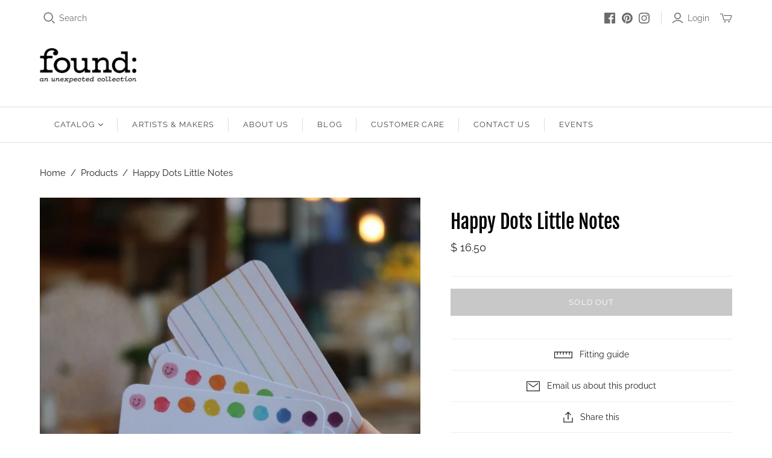

--- FILE ---
content_type: text/html; charset=utf-8
request_url: https://foundgallery.com/products/happy-dots-little-notes
body_size: 27489
content:
<!DOCTYPE html>
<html class="no-js no-touch">
<head>
  <meta charset="utf-8">
  <meta http-equiv="X-UA-Compatible" content="IE=edge">
  <meta name="viewport" content="width=device-width" />

  <title>
    Happy Dots Little Notes

    

    

    
      &ndash; FOUND Gallery Ann Arbor
    
  </title>

  
    <meta name="description" content="Small notecards with big charm.  Unlock smiles, spread cheer, and send more love! Each Little Note has a watercolor illustration on the front and back. And yes, each box contains 85 tiny notecards for you to use unsparingly! From memos and reminders to lunch box notes, place cards, and gift tags, the possibilities for ">
  

  <link href="//foundgallery.com/cdn/shop/t/15/assets/theme.css?v=129013811104916938391759259640" rel="stylesheet" type="text/css" media="all" />

  

  
    <link rel="canonical" href="https://foundgallery.com/products/happy-dots-little-notes" />
  

  















<meta property="og:site_name" content="FOUND Gallery Ann Arbor">
<meta property="og:url" content="https://foundgallery.com/products/happy-dots-little-notes">
<meta property="og:title" content="Happy Dots Little Notes">
<meta property="og:type" content="website">
<meta property="og:description" content="Small notecards with big charm.  Unlock smiles, spread cheer, and send more love! Each Little Note has a watercolor illustration on the front and back. And yes, each box contains 85 tiny notecards for you to use unsparingly! From memos and reminders to lunch box notes, place cards, and gift tags, the possibilities for ">




    
    
    

    
    
    <meta
      property="og:image"
      content="https://foundgallery.com/cdn/shop/files/20240430104138_IMG_2795_2_1200x1200.jpg?v=1714494752"
    />
    <meta
      property="og:image:secure_url"
      content="https://foundgallery.com/cdn/shop/files/20240430104138_IMG_2795_2_1200x1200.jpg?v=1714494752"
    />
    <meta property="og:image:width" content="1200" />
    <meta property="og:image:height" content="1200" />
    
    
    <meta property="og:image:alt" content="Social media image" />
  
















<meta name="twitter:title" content="Happy Dots Little Notes">
<meta name="twitter:description" content="Small notecards with big charm.  Unlock smiles, spread cheer, and send more love! Each Little Note has a watercolor illustration on the front and back. And yes, each box contains 85 tiny notecards for you to use unsparingly! From memos and reminders to lunch box notes, place cards, and gift tags, the possibilities for ">


    
    
    
      
      
      <meta name="twitter:card" content="summary">
    
    
    <meta
      property="twitter:image"
      content="https://foundgallery.com/cdn/shop/files/20240430104138_IMG_2795_2_1200x1200_crop_center.jpg?v=1714494752"
    />
    <meta property="twitter:image:width" content="1200" />
    <meta property="twitter:image:height" content="1200" />
    
    
    <meta property="twitter:image:alt" content="Social media image" />
  



  <script>window.performance && window.performance.mark && window.performance.mark('shopify.content_for_header.start');</script><meta name="google-site-verification" content="5IgiSF728K9TWbi3djIWOTYYaS_fViT4PkXWt88xs6A">
<meta id="shopify-digital-wallet" name="shopify-digital-wallet" content="/8447505/digital_wallets/dialog">
<meta name="shopify-checkout-api-token" content="8d726522d2d3e9c412a1dd25d3197916">
<meta id="in-context-paypal-metadata" data-shop-id="8447505" data-venmo-supported="false" data-environment="production" data-locale="en_US" data-paypal-v4="true" data-currency="USD">
<link rel="alternate" type="application/json+oembed" href="https://foundgallery.com/products/happy-dots-little-notes.oembed">
<script async="async" src="/checkouts/internal/preloads.js?locale=en-US"></script>
<link rel="preconnect" href="https://shop.app" crossorigin="anonymous">
<script async="async" src="https://shop.app/checkouts/internal/preloads.js?locale=en-US&shop_id=8447505" crossorigin="anonymous"></script>
<script id="shopify-features" type="application/json">{"accessToken":"8d726522d2d3e9c412a1dd25d3197916","betas":["rich-media-storefront-analytics"],"domain":"foundgallery.com","predictiveSearch":true,"shopId":8447505,"locale":"en"}</script>
<script>var Shopify = Shopify || {};
Shopify.shop = "found-ann-arbor.myshopify.com";
Shopify.locale = "en";
Shopify.currency = {"active":"USD","rate":"1.0"};
Shopify.country = "US";
Shopify.theme = {"name":"Atlantic 2020","id":81764614262,"schema_name":"Atlantic","schema_version":"14.5.1","theme_store_id":566,"role":"main"};
Shopify.theme.handle = "null";
Shopify.theme.style = {"id":null,"handle":null};
Shopify.cdnHost = "foundgallery.com/cdn";
Shopify.routes = Shopify.routes || {};
Shopify.routes.root = "/";</script>
<script type="module">!function(o){(o.Shopify=o.Shopify||{}).modules=!0}(window);</script>
<script>!function(o){function n(){var o=[];function n(){o.push(Array.prototype.slice.apply(arguments))}return n.q=o,n}var t=o.Shopify=o.Shopify||{};t.loadFeatures=n(),t.autoloadFeatures=n()}(window);</script>
<script>
  window.ShopifyPay = window.ShopifyPay || {};
  window.ShopifyPay.apiHost = "shop.app\/pay";
  window.ShopifyPay.redirectState = null;
</script>
<script id="shop-js-analytics" type="application/json">{"pageType":"product"}</script>
<script defer="defer" async type="module" src="//foundgallery.com/cdn/shopifycloud/shop-js/modules/v2/client.init-shop-cart-sync_BT-GjEfc.en.esm.js"></script>
<script defer="defer" async type="module" src="//foundgallery.com/cdn/shopifycloud/shop-js/modules/v2/chunk.common_D58fp_Oc.esm.js"></script>
<script defer="defer" async type="module" src="//foundgallery.com/cdn/shopifycloud/shop-js/modules/v2/chunk.modal_xMitdFEc.esm.js"></script>
<script type="module">
  await import("//foundgallery.com/cdn/shopifycloud/shop-js/modules/v2/client.init-shop-cart-sync_BT-GjEfc.en.esm.js");
await import("//foundgallery.com/cdn/shopifycloud/shop-js/modules/v2/chunk.common_D58fp_Oc.esm.js");
await import("//foundgallery.com/cdn/shopifycloud/shop-js/modules/v2/chunk.modal_xMitdFEc.esm.js");

  window.Shopify.SignInWithShop?.initShopCartSync?.({"fedCMEnabled":true,"windoidEnabled":true});

</script>
<script>
  window.Shopify = window.Shopify || {};
  if (!window.Shopify.featureAssets) window.Shopify.featureAssets = {};
  window.Shopify.featureAssets['shop-js'] = {"shop-cart-sync":["modules/v2/client.shop-cart-sync_DZOKe7Ll.en.esm.js","modules/v2/chunk.common_D58fp_Oc.esm.js","modules/v2/chunk.modal_xMitdFEc.esm.js"],"init-fed-cm":["modules/v2/client.init-fed-cm_B6oLuCjv.en.esm.js","modules/v2/chunk.common_D58fp_Oc.esm.js","modules/v2/chunk.modal_xMitdFEc.esm.js"],"shop-cash-offers":["modules/v2/client.shop-cash-offers_D2sdYoxE.en.esm.js","modules/v2/chunk.common_D58fp_Oc.esm.js","modules/v2/chunk.modal_xMitdFEc.esm.js"],"shop-login-button":["modules/v2/client.shop-login-button_QeVjl5Y3.en.esm.js","modules/v2/chunk.common_D58fp_Oc.esm.js","modules/v2/chunk.modal_xMitdFEc.esm.js"],"pay-button":["modules/v2/client.pay-button_DXTOsIq6.en.esm.js","modules/v2/chunk.common_D58fp_Oc.esm.js","modules/v2/chunk.modal_xMitdFEc.esm.js"],"shop-button":["modules/v2/client.shop-button_DQZHx9pm.en.esm.js","modules/v2/chunk.common_D58fp_Oc.esm.js","modules/v2/chunk.modal_xMitdFEc.esm.js"],"avatar":["modules/v2/client.avatar_BTnouDA3.en.esm.js"],"init-windoid":["modules/v2/client.init-windoid_CR1B-cfM.en.esm.js","modules/v2/chunk.common_D58fp_Oc.esm.js","modules/v2/chunk.modal_xMitdFEc.esm.js"],"init-shop-for-new-customer-accounts":["modules/v2/client.init-shop-for-new-customer-accounts_C_vY_xzh.en.esm.js","modules/v2/client.shop-login-button_QeVjl5Y3.en.esm.js","modules/v2/chunk.common_D58fp_Oc.esm.js","modules/v2/chunk.modal_xMitdFEc.esm.js"],"init-shop-email-lookup-coordinator":["modules/v2/client.init-shop-email-lookup-coordinator_BI7n9ZSv.en.esm.js","modules/v2/chunk.common_D58fp_Oc.esm.js","modules/v2/chunk.modal_xMitdFEc.esm.js"],"init-shop-cart-sync":["modules/v2/client.init-shop-cart-sync_BT-GjEfc.en.esm.js","modules/v2/chunk.common_D58fp_Oc.esm.js","modules/v2/chunk.modal_xMitdFEc.esm.js"],"shop-toast-manager":["modules/v2/client.shop-toast-manager_DiYdP3xc.en.esm.js","modules/v2/chunk.common_D58fp_Oc.esm.js","modules/v2/chunk.modal_xMitdFEc.esm.js"],"init-customer-accounts":["modules/v2/client.init-customer-accounts_D9ZNqS-Q.en.esm.js","modules/v2/client.shop-login-button_QeVjl5Y3.en.esm.js","modules/v2/chunk.common_D58fp_Oc.esm.js","modules/v2/chunk.modal_xMitdFEc.esm.js"],"init-customer-accounts-sign-up":["modules/v2/client.init-customer-accounts-sign-up_iGw4briv.en.esm.js","modules/v2/client.shop-login-button_QeVjl5Y3.en.esm.js","modules/v2/chunk.common_D58fp_Oc.esm.js","modules/v2/chunk.modal_xMitdFEc.esm.js"],"shop-follow-button":["modules/v2/client.shop-follow-button_CqMgW2wH.en.esm.js","modules/v2/chunk.common_D58fp_Oc.esm.js","modules/v2/chunk.modal_xMitdFEc.esm.js"],"checkout-modal":["modules/v2/client.checkout-modal_xHeaAweL.en.esm.js","modules/v2/chunk.common_D58fp_Oc.esm.js","modules/v2/chunk.modal_xMitdFEc.esm.js"],"shop-login":["modules/v2/client.shop-login_D91U-Q7h.en.esm.js","modules/v2/chunk.common_D58fp_Oc.esm.js","modules/v2/chunk.modal_xMitdFEc.esm.js"],"lead-capture":["modules/v2/client.lead-capture_BJmE1dJe.en.esm.js","modules/v2/chunk.common_D58fp_Oc.esm.js","modules/v2/chunk.modal_xMitdFEc.esm.js"],"payment-terms":["modules/v2/client.payment-terms_Ci9AEqFq.en.esm.js","modules/v2/chunk.common_D58fp_Oc.esm.js","modules/v2/chunk.modal_xMitdFEc.esm.js"]};
</script>
<script>(function() {
  var isLoaded = false;
  function asyncLoad() {
    if (isLoaded) return;
    isLoaded = true;
    var urls = ["\/\/www.powr.io\/powr.js?powr-token=found-ann-arbor.myshopify.com\u0026external-type=shopify\u0026shop=found-ann-arbor.myshopify.com","https:\/\/cdn.nfcube.com\/752efdc98441b73d56d1748b4bc5495b.js?shop=found-ann-arbor.myshopify.com"];
    for (var i = 0; i < urls.length; i++) {
      var s = document.createElement('script');
      s.type = 'text/javascript';
      s.async = true;
      s.src = urls[i];
      var x = document.getElementsByTagName('script')[0];
      x.parentNode.insertBefore(s, x);
    }
  };
  if(window.attachEvent) {
    window.attachEvent('onload', asyncLoad);
  } else {
    window.addEventListener('load', asyncLoad, false);
  }
})();</script>
<script id="__st">var __st={"a":8447505,"offset":-18000,"reqid":"c9203c0d-081e-4178-832d-df90cbfd2c02-1769102959","pageurl":"foundgallery.com\/products\/happy-dots-little-notes","u":"2f64d2e8974b","p":"product","rtyp":"product","rid":7941980651714};</script>
<script>window.ShopifyPaypalV4VisibilityTracking = true;</script>
<script id="captcha-bootstrap">!function(){'use strict';const t='contact',e='account',n='new_comment',o=[[t,t],['blogs',n],['comments',n],[t,'customer']],c=[[e,'customer_login'],[e,'guest_login'],[e,'recover_customer_password'],[e,'create_customer']],r=t=>t.map((([t,e])=>`form[action*='/${t}']:not([data-nocaptcha='true']) input[name='form_type'][value='${e}']`)).join(','),a=t=>()=>t?[...document.querySelectorAll(t)].map((t=>t.form)):[];function s(){const t=[...o],e=r(t);return a(e)}const i='password',u='form_key',d=['recaptcha-v3-token','g-recaptcha-response','h-captcha-response',i],f=()=>{try{return window.sessionStorage}catch{return}},m='__shopify_v',_=t=>t.elements[u];function p(t,e,n=!1){try{const o=window.sessionStorage,c=JSON.parse(o.getItem(e)),{data:r}=function(t){const{data:e,action:n}=t;return t[m]||n?{data:e,action:n}:{data:t,action:n}}(c);for(const[e,n]of Object.entries(r))t.elements[e]&&(t.elements[e].value=n);n&&o.removeItem(e)}catch(o){console.error('form repopulation failed',{error:o})}}const l='form_type',E='cptcha';function T(t){t.dataset[E]=!0}const w=window,h=w.document,L='Shopify',v='ce_forms',y='captcha';let A=!1;((t,e)=>{const n=(g='f06e6c50-85a8-45c8-87d0-21a2b65856fe',I='https://cdn.shopify.com/shopifycloud/storefront-forms-hcaptcha/ce_storefront_forms_captcha_hcaptcha.v1.5.2.iife.js',D={infoText:'Protected by hCaptcha',privacyText:'Privacy',termsText:'Terms'},(t,e,n)=>{const o=w[L][v],c=o.bindForm;if(c)return c(t,g,e,D).then(n);var r;o.q.push([[t,g,e,D],n]),r=I,A||(h.body.append(Object.assign(h.createElement('script'),{id:'captcha-provider',async:!0,src:r})),A=!0)});var g,I,D;w[L]=w[L]||{},w[L][v]=w[L][v]||{},w[L][v].q=[],w[L][y]=w[L][y]||{},w[L][y].protect=function(t,e){n(t,void 0,e),T(t)},Object.freeze(w[L][y]),function(t,e,n,w,h,L){const[v,y,A,g]=function(t,e,n){const i=e?o:[],u=t?c:[],d=[...i,...u],f=r(d),m=r(i),_=r(d.filter((([t,e])=>n.includes(e))));return[a(f),a(m),a(_),s()]}(w,h,L),I=t=>{const e=t.target;return e instanceof HTMLFormElement?e:e&&e.form},D=t=>v().includes(t);t.addEventListener('submit',(t=>{const e=I(t);if(!e)return;const n=D(e)&&!e.dataset.hcaptchaBound&&!e.dataset.recaptchaBound,o=_(e),c=g().includes(e)&&(!o||!o.value);(n||c)&&t.preventDefault(),c&&!n&&(function(t){try{if(!f())return;!function(t){const e=f();if(!e)return;const n=_(t);if(!n)return;const o=n.value;o&&e.removeItem(o)}(t);const e=Array.from(Array(32),(()=>Math.random().toString(36)[2])).join('');!function(t,e){_(t)||t.append(Object.assign(document.createElement('input'),{type:'hidden',name:u})),t.elements[u].value=e}(t,e),function(t,e){const n=f();if(!n)return;const o=[...t.querySelectorAll(`input[type='${i}']`)].map((({name:t})=>t)),c=[...d,...o],r={};for(const[a,s]of new FormData(t).entries())c.includes(a)||(r[a]=s);n.setItem(e,JSON.stringify({[m]:1,action:t.action,data:r}))}(t,e)}catch(e){console.error('failed to persist form',e)}}(e),e.submit())}));const S=(t,e)=>{t&&!t.dataset[E]&&(n(t,e.some((e=>e===t))),T(t))};for(const o of['focusin','change'])t.addEventListener(o,(t=>{const e=I(t);D(e)&&S(e,y())}));const B=e.get('form_key'),M=e.get(l),P=B&&M;t.addEventListener('DOMContentLoaded',(()=>{const t=y();if(P)for(const e of t)e.elements[l].value===M&&p(e,B);[...new Set([...A(),...v().filter((t=>'true'===t.dataset.shopifyCaptcha))])].forEach((e=>S(e,t)))}))}(h,new URLSearchParams(w.location.search),n,t,e,['guest_login'])})(!0,!0)}();</script>
<script integrity="sha256-4kQ18oKyAcykRKYeNunJcIwy7WH5gtpwJnB7kiuLZ1E=" data-source-attribution="shopify.loadfeatures" defer="defer" src="//foundgallery.com/cdn/shopifycloud/storefront/assets/storefront/load_feature-a0a9edcb.js" crossorigin="anonymous"></script>
<script crossorigin="anonymous" defer="defer" src="//foundgallery.com/cdn/shopifycloud/storefront/assets/shopify_pay/storefront-65b4c6d7.js?v=20250812"></script>
<script data-source-attribution="shopify.dynamic_checkout.dynamic.init">var Shopify=Shopify||{};Shopify.PaymentButton=Shopify.PaymentButton||{isStorefrontPortableWallets:!0,init:function(){window.Shopify.PaymentButton.init=function(){};var t=document.createElement("script");t.src="https://foundgallery.com/cdn/shopifycloud/portable-wallets/latest/portable-wallets.en.js",t.type="module",document.head.appendChild(t)}};
</script>
<script data-source-attribution="shopify.dynamic_checkout.buyer_consent">
  function portableWalletsHideBuyerConsent(e){var t=document.getElementById("shopify-buyer-consent"),n=document.getElementById("shopify-subscription-policy-button");t&&n&&(t.classList.add("hidden"),t.setAttribute("aria-hidden","true"),n.removeEventListener("click",e))}function portableWalletsShowBuyerConsent(e){var t=document.getElementById("shopify-buyer-consent"),n=document.getElementById("shopify-subscription-policy-button");t&&n&&(t.classList.remove("hidden"),t.removeAttribute("aria-hidden"),n.addEventListener("click",e))}window.Shopify?.PaymentButton&&(window.Shopify.PaymentButton.hideBuyerConsent=portableWalletsHideBuyerConsent,window.Shopify.PaymentButton.showBuyerConsent=portableWalletsShowBuyerConsent);
</script>
<script data-source-attribution="shopify.dynamic_checkout.cart.bootstrap">document.addEventListener("DOMContentLoaded",(function(){function t(){return document.querySelector("shopify-accelerated-checkout-cart, shopify-accelerated-checkout")}if(t())Shopify.PaymentButton.init();else{new MutationObserver((function(e,n){t()&&(Shopify.PaymentButton.init(),n.disconnect())})).observe(document.body,{childList:!0,subtree:!0})}}));
</script>
<link id="shopify-accelerated-checkout-styles" rel="stylesheet" media="screen" href="https://foundgallery.com/cdn/shopifycloud/portable-wallets/latest/accelerated-checkout-backwards-compat.css" crossorigin="anonymous">
<style id="shopify-accelerated-checkout-cart">
        #shopify-buyer-consent {
  margin-top: 1em;
  display: inline-block;
  width: 100%;
}

#shopify-buyer-consent.hidden {
  display: none;
}

#shopify-subscription-policy-button {
  background: none;
  border: none;
  padding: 0;
  text-decoration: underline;
  font-size: inherit;
  cursor: pointer;
}

#shopify-subscription-policy-button::before {
  box-shadow: none;
}

      </style>

<script>window.performance && window.performance.mark && window.performance.mark('shopify.content_for_header.end');</script>

  <script>
    document.documentElement.className=document.documentElement.className.replace(/\bno-js\b/,'js');
    if(window.Shopify&&window.Shopify.designMode)document.documentElement.className+=' in-theme-editor';
    if(('ontouchstart' in window)||window.DocumentTouch&&document instanceof DocumentTouch)document.documentElement.className=document.documentElement.className.replace(/\bno-touch\b/,'has-touch');
  </script>

  
<script>
  window.Theme = {};
  Theme.version = "14.5.1";
  Theme.products = new Array();
  Theme.shippingCalcErrorMessage = "Error: zip / postal code --error_message--";
  Theme.shippingCalcMultiRates = "There are --number_of_rates-- shipping rates available for --address--, starting at --rate--.";
  Theme.shippingCalcOneRate = "There is one shipping rate available for --address--.";
  Theme.shippingCalcNoRates = "We do not ship to this destination.";
  Theme.shippingCalcRateValues = "--rate_title-- at --rate--";
  Theme.userLoggedIn = false;
  Theme.userAddress = '';
  Theme.centerHeader = false;

  Theme.cartItemsOne = "item";
  Theme.cartItemsOther = "items";

  Theme.addToCart = "Add to cart";
  Theme.soldOut = "Sold out";
  Theme.unavailable = "Unavailable";
  Theme.routes = {
    "root_url": "/",
    "account_url": "/account",
    "account_login_url": "/account/login",
    "account_logout_url": "/account/logout",
    "account_register_url": "/account/register",
    "account_addresses_url": "/account/addresses",
    "collections_url": "/collections",
    "all_products_collection_url": "/collections/all",
    "search_url": "/search",
    "cart_url": "/cart",
    "cart_add_url": "/cart/add",
    "cart_change_url": "/cart/change",
    "cart_clear_url": "/cart/clear",
    "product_recommendations_url": "/recommendations/products"
  };
</script>

<!-- BEGIN app block: shopify://apps/marsello-loyalty-email-sms/blocks/widget/2f8afca8-ebe2-41cc-a30f-c0ab7d4ac8be --><script>
  (function () {
    var w = window;
    var d = document;
    var l = function () {
      var data = btoa(
        JSON.stringify({
          Provider: 0,
          SiteIdentifier: 'found-ann-arbor.myshopify.com',
          CustomerIdentifier: '',
          Timestamp: 'fe5b2b6718321a362317d578abbe882553707a40fbb23c695e58e67048e6aea4',
        })
      );
      w.marselloSettings = { token: data };
      var listener = function (event) {
        if (event.data == 'signup') {
          window.location.href = '/account/register';
        } else if (event.data == 'signin') {
          window.location.href = '/account/login';
        } else if (event.data == 'logout') {
          window.location.href = '/account/logout';
        }
      };
      window.addEventListener('message', listener, false);
      var s = d.createElement('script');
      s.type = 'text/javascript';
      s.async = true;
      s.src = 'https://pos.marsello.app/widget/found-ann-arbor.myshopify.com';
      //s.src = 'https://localhost:44464/widget/found-ann-arbor.myshopify.com';
      var x = d.getElementsByTagName('head')[0].childNodes[0];
      x.parentNode.insertBefore(s, x);
    };
    if (document.readyState === 'complete') {
      l();
    } else if (w.attachEvent) {
      w.attachEvent('onload', l);
    } else {
      w.addEventListener('load', l, false);
    }
  })();
</script>



<!-- END app block --><link href="https://monorail-edge.shopifysvc.com" rel="dns-prefetch">
<script>(function(){if ("sendBeacon" in navigator && "performance" in window) {try {var session_token_from_headers = performance.getEntriesByType('navigation')[0].serverTiming.find(x => x.name == '_s').description;} catch {var session_token_from_headers = undefined;}var session_cookie_matches = document.cookie.match(/_shopify_s=([^;]*)/);var session_token_from_cookie = session_cookie_matches && session_cookie_matches.length === 2 ? session_cookie_matches[1] : "";var session_token = session_token_from_headers || session_token_from_cookie || "";function handle_abandonment_event(e) {var entries = performance.getEntries().filter(function(entry) {return /monorail-edge.shopifysvc.com/.test(entry.name);});if (!window.abandonment_tracked && entries.length === 0) {window.abandonment_tracked = true;var currentMs = Date.now();var navigation_start = performance.timing.navigationStart;var payload = {shop_id: 8447505,url: window.location.href,navigation_start,duration: currentMs - navigation_start,session_token,page_type: "product"};window.navigator.sendBeacon("https://monorail-edge.shopifysvc.com/v1/produce", JSON.stringify({schema_id: "online_store_buyer_site_abandonment/1.1",payload: payload,metadata: {event_created_at_ms: currentMs,event_sent_at_ms: currentMs}}));}}window.addEventListener('pagehide', handle_abandonment_event);}}());</script>
<script id="web-pixels-manager-setup">(function e(e,d,r,n,o){if(void 0===o&&(o={}),!Boolean(null===(a=null===(i=window.Shopify)||void 0===i?void 0:i.analytics)||void 0===a?void 0:a.replayQueue)){var i,a;window.Shopify=window.Shopify||{};var t=window.Shopify;t.analytics=t.analytics||{};var s=t.analytics;s.replayQueue=[],s.publish=function(e,d,r){return s.replayQueue.push([e,d,r]),!0};try{self.performance.mark("wpm:start")}catch(e){}var l=function(){var e={modern:/Edge?\/(1{2}[4-9]|1[2-9]\d|[2-9]\d{2}|\d{4,})\.\d+(\.\d+|)|Firefox\/(1{2}[4-9]|1[2-9]\d|[2-9]\d{2}|\d{4,})\.\d+(\.\d+|)|Chrom(ium|e)\/(9{2}|\d{3,})\.\d+(\.\d+|)|(Maci|X1{2}).+ Version\/(15\.\d+|(1[6-9]|[2-9]\d|\d{3,})\.\d+)([,.]\d+|)( \(\w+\)|)( Mobile\/\w+|) Safari\/|Chrome.+OPR\/(9{2}|\d{3,})\.\d+\.\d+|(CPU[ +]OS|iPhone[ +]OS|CPU[ +]iPhone|CPU IPhone OS|CPU iPad OS)[ +]+(15[._]\d+|(1[6-9]|[2-9]\d|\d{3,})[._]\d+)([._]\d+|)|Android:?[ /-](13[3-9]|1[4-9]\d|[2-9]\d{2}|\d{4,})(\.\d+|)(\.\d+|)|Android.+Firefox\/(13[5-9]|1[4-9]\d|[2-9]\d{2}|\d{4,})\.\d+(\.\d+|)|Android.+Chrom(ium|e)\/(13[3-9]|1[4-9]\d|[2-9]\d{2}|\d{4,})\.\d+(\.\d+|)|SamsungBrowser\/([2-9]\d|\d{3,})\.\d+/,legacy:/Edge?\/(1[6-9]|[2-9]\d|\d{3,})\.\d+(\.\d+|)|Firefox\/(5[4-9]|[6-9]\d|\d{3,})\.\d+(\.\d+|)|Chrom(ium|e)\/(5[1-9]|[6-9]\d|\d{3,})\.\d+(\.\d+|)([\d.]+$|.*Safari\/(?![\d.]+ Edge\/[\d.]+$))|(Maci|X1{2}).+ Version\/(10\.\d+|(1[1-9]|[2-9]\d|\d{3,})\.\d+)([,.]\d+|)( \(\w+\)|)( Mobile\/\w+|) Safari\/|Chrome.+OPR\/(3[89]|[4-9]\d|\d{3,})\.\d+\.\d+|(CPU[ +]OS|iPhone[ +]OS|CPU[ +]iPhone|CPU IPhone OS|CPU iPad OS)[ +]+(10[._]\d+|(1[1-9]|[2-9]\d|\d{3,})[._]\d+)([._]\d+|)|Android:?[ /-](13[3-9]|1[4-9]\d|[2-9]\d{2}|\d{4,})(\.\d+|)(\.\d+|)|Mobile Safari.+OPR\/([89]\d|\d{3,})\.\d+\.\d+|Android.+Firefox\/(13[5-9]|1[4-9]\d|[2-9]\d{2}|\d{4,})\.\d+(\.\d+|)|Android.+Chrom(ium|e)\/(13[3-9]|1[4-9]\d|[2-9]\d{2}|\d{4,})\.\d+(\.\d+|)|Android.+(UC? ?Browser|UCWEB|U3)[ /]?(15\.([5-9]|\d{2,})|(1[6-9]|[2-9]\d|\d{3,})\.\d+)\.\d+|SamsungBrowser\/(5\.\d+|([6-9]|\d{2,})\.\d+)|Android.+MQ{2}Browser\/(14(\.(9|\d{2,})|)|(1[5-9]|[2-9]\d|\d{3,})(\.\d+|))(\.\d+|)|K[Aa][Ii]OS\/(3\.\d+|([4-9]|\d{2,})\.\d+)(\.\d+|)/},d=e.modern,r=e.legacy,n=navigator.userAgent;return n.match(d)?"modern":n.match(r)?"legacy":"unknown"}(),u="modern"===l?"modern":"legacy",c=(null!=n?n:{modern:"",legacy:""})[u],f=function(e){return[e.baseUrl,"/wpm","/b",e.hashVersion,"modern"===e.buildTarget?"m":"l",".js"].join("")}({baseUrl:d,hashVersion:r,buildTarget:u}),m=function(e){var d=e.version,r=e.bundleTarget,n=e.surface,o=e.pageUrl,i=e.monorailEndpoint;return{emit:function(e){var a=e.status,t=e.errorMsg,s=(new Date).getTime(),l=JSON.stringify({metadata:{event_sent_at_ms:s},events:[{schema_id:"web_pixels_manager_load/3.1",payload:{version:d,bundle_target:r,page_url:o,status:a,surface:n,error_msg:t},metadata:{event_created_at_ms:s}}]});if(!i)return console&&console.warn&&console.warn("[Web Pixels Manager] No Monorail endpoint provided, skipping logging."),!1;try{return self.navigator.sendBeacon.bind(self.navigator)(i,l)}catch(e){}var u=new XMLHttpRequest;try{return u.open("POST",i,!0),u.setRequestHeader("Content-Type","text/plain"),u.send(l),!0}catch(e){return console&&console.warn&&console.warn("[Web Pixels Manager] Got an unhandled error while logging to Monorail."),!1}}}}({version:r,bundleTarget:l,surface:e.surface,pageUrl:self.location.href,monorailEndpoint:e.monorailEndpoint});try{o.browserTarget=l,function(e){var d=e.src,r=e.async,n=void 0===r||r,o=e.onload,i=e.onerror,a=e.sri,t=e.scriptDataAttributes,s=void 0===t?{}:t,l=document.createElement("script"),u=document.querySelector("head"),c=document.querySelector("body");if(l.async=n,l.src=d,a&&(l.integrity=a,l.crossOrigin="anonymous"),s)for(var f in s)if(Object.prototype.hasOwnProperty.call(s,f))try{l.dataset[f]=s[f]}catch(e){}if(o&&l.addEventListener("load",o),i&&l.addEventListener("error",i),u)u.appendChild(l);else{if(!c)throw new Error("Did not find a head or body element to append the script");c.appendChild(l)}}({src:f,async:!0,onload:function(){if(!function(){var e,d;return Boolean(null===(d=null===(e=window.Shopify)||void 0===e?void 0:e.analytics)||void 0===d?void 0:d.initialized)}()){var d=window.webPixelsManager.init(e)||void 0;if(d){var r=window.Shopify.analytics;r.replayQueue.forEach((function(e){var r=e[0],n=e[1],o=e[2];d.publishCustomEvent(r,n,o)})),r.replayQueue=[],r.publish=d.publishCustomEvent,r.visitor=d.visitor,r.initialized=!0}}},onerror:function(){return m.emit({status:"failed",errorMsg:"".concat(f," has failed to load")})},sri:function(e){var d=/^sha384-[A-Za-z0-9+/=]+$/;return"string"==typeof e&&d.test(e)}(c)?c:"",scriptDataAttributes:o}),m.emit({status:"loading"})}catch(e){m.emit({status:"failed",errorMsg:(null==e?void 0:e.message)||"Unknown error"})}}})({shopId: 8447505,storefrontBaseUrl: "https://foundgallery.com",extensionsBaseUrl: "https://extensions.shopifycdn.com/cdn/shopifycloud/web-pixels-manager",monorailEndpoint: "https://monorail-edge.shopifysvc.com/unstable/produce_batch",surface: "storefront-renderer",enabledBetaFlags: ["2dca8a86"],webPixelsConfigList: [{"id":"427851970","configuration":"{\"config\":\"{\\\"pixel_id\\\":\\\"GT-MK4NDHP\\\",\\\"google_tag_ids\\\":[\\\"GT-MK4NDHP\\\"],\\\"target_country\\\":\\\"US\\\",\\\"gtag_events\\\":[{\\\"type\\\":\\\"view_item\\\",\\\"action_label\\\":\\\"MC-T6LE124FLG\\\"},{\\\"type\\\":\\\"purchase\\\",\\\"action_label\\\":\\\"MC-T6LE124FLG\\\"},{\\\"type\\\":\\\"page_view\\\",\\\"action_label\\\":\\\"MC-T6LE124FLG\\\"}],\\\"enable_monitoring_mode\\\":false}\"}","eventPayloadVersion":"v1","runtimeContext":"OPEN","scriptVersion":"b2a88bafab3e21179ed38636efcd8a93","type":"APP","apiClientId":1780363,"privacyPurposes":[],"dataSharingAdjustments":{"protectedCustomerApprovalScopes":["read_customer_address","read_customer_email","read_customer_name","read_customer_personal_data","read_customer_phone"]}},{"id":"129859778","configuration":"{\"pixel_id\":\"336951890949394\",\"pixel_type\":\"facebook_pixel\",\"metaapp_system_user_token\":\"-\"}","eventPayloadVersion":"v1","runtimeContext":"OPEN","scriptVersion":"ca16bc87fe92b6042fbaa3acc2fbdaa6","type":"APP","apiClientId":2329312,"privacyPurposes":["ANALYTICS","MARKETING","SALE_OF_DATA"],"dataSharingAdjustments":{"protectedCustomerApprovalScopes":["read_customer_address","read_customer_email","read_customer_name","read_customer_personal_data","read_customer_phone"]}},{"id":"shopify-app-pixel","configuration":"{}","eventPayloadVersion":"v1","runtimeContext":"STRICT","scriptVersion":"0450","apiClientId":"shopify-pixel","type":"APP","privacyPurposes":["ANALYTICS","MARKETING"]},{"id":"shopify-custom-pixel","eventPayloadVersion":"v1","runtimeContext":"LAX","scriptVersion":"0450","apiClientId":"shopify-pixel","type":"CUSTOM","privacyPurposes":["ANALYTICS","MARKETING"]}],isMerchantRequest: false,initData: {"shop":{"name":"FOUND Gallery Ann Arbor","paymentSettings":{"currencyCode":"USD"},"myshopifyDomain":"found-ann-arbor.myshopify.com","countryCode":"US","storefrontUrl":"https:\/\/foundgallery.com"},"customer":null,"cart":null,"checkout":null,"productVariants":[{"price":{"amount":16.5,"currencyCode":"USD"},"product":{"title":"Happy Dots Little Notes","vendor":"FOUND Gallery Ann Arbor","id":"7941980651714","untranslatedTitle":"Happy Dots Little Notes","url":"\/products\/happy-dots-little-notes","type":"Books \u0026 Paper Goods"},"id":"44534379151554","image":{"src":"\/\/foundgallery.com\/cdn\/shop\/files\/20240430104138_IMG_2795_2.jpg?v=1714494752"},"sku":"210000010945","title":"Default Title","untranslatedTitle":"Default Title"}],"purchasingCompany":null},},"https://foundgallery.com/cdn","fcfee988w5aeb613cpc8e4bc33m6693e112",{"modern":"","legacy":""},{"shopId":"8447505","storefrontBaseUrl":"https:\/\/foundgallery.com","extensionBaseUrl":"https:\/\/extensions.shopifycdn.com\/cdn\/shopifycloud\/web-pixels-manager","surface":"storefront-renderer","enabledBetaFlags":"[\"2dca8a86\"]","isMerchantRequest":"false","hashVersion":"fcfee988w5aeb613cpc8e4bc33m6693e112","publish":"custom","events":"[[\"page_viewed\",{}],[\"product_viewed\",{\"productVariant\":{\"price\":{\"amount\":16.5,\"currencyCode\":\"USD\"},\"product\":{\"title\":\"Happy Dots Little Notes\",\"vendor\":\"FOUND Gallery Ann Arbor\",\"id\":\"7941980651714\",\"untranslatedTitle\":\"Happy Dots Little Notes\",\"url\":\"\/products\/happy-dots-little-notes\",\"type\":\"Books \u0026 Paper Goods\"},\"id\":\"44534379151554\",\"image\":{\"src\":\"\/\/foundgallery.com\/cdn\/shop\/files\/20240430104138_IMG_2795_2.jpg?v=1714494752\"},\"sku\":\"210000010945\",\"title\":\"Default Title\",\"untranslatedTitle\":\"Default Title\"}}]]"});</script><script>
  window.ShopifyAnalytics = window.ShopifyAnalytics || {};
  window.ShopifyAnalytics.meta = window.ShopifyAnalytics.meta || {};
  window.ShopifyAnalytics.meta.currency = 'USD';
  var meta = {"product":{"id":7941980651714,"gid":"gid:\/\/shopify\/Product\/7941980651714","vendor":"FOUND Gallery Ann Arbor","type":"Books \u0026 Paper Goods","handle":"happy-dots-little-notes","variants":[{"id":44534379151554,"price":1650,"name":"Happy Dots Little Notes","public_title":null,"sku":"210000010945"}],"remote":false},"page":{"pageType":"product","resourceType":"product","resourceId":7941980651714,"requestId":"c9203c0d-081e-4178-832d-df90cbfd2c02-1769102959"}};
  for (var attr in meta) {
    window.ShopifyAnalytics.meta[attr] = meta[attr];
  }
</script>
<script class="analytics">
  (function () {
    var customDocumentWrite = function(content) {
      var jquery = null;

      if (window.jQuery) {
        jquery = window.jQuery;
      } else if (window.Checkout && window.Checkout.$) {
        jquery = window.Checkout.$;
      }

      if (jquery) {
        jquery('body').append(content);
      }
    };

    var hasLoggedConversion = function(token) {
      if (token) {
        return document.cookie.indexOf('loggedConversion=' + token) !== -1;
      }
      return false;
    }

    var setCookieIfConversion = function(token) {
      if (token) {
        var twoMonthsFromNow = new Date(Date.now());
        twoMonthsFromNow.setMonth(twoMonthsFromNow.getMonth() + 2);

        document.cookie = 'loggedConversion=' + token + '; expires=' + twoMonthsFromNow;
      }
    }

    var trekkie = window.ShopifyAnalytics.lib = window.trekkie = window.trekkie || [];
    if (trekkie.integrations) {
      return;
    }
    trekkie.methods = [
      'identify',
      'page',
      'ready',
      'track',
      'trackForm',
      'trackLink'
    ];
    trekkie.factory = function(method) {
      return function() {
        var args = Array.prototype.slice.call(arguments);
        args.unshift(method);
        trekkie.push(args);
        return trekkie;
      };
    };
    for (var i = 0; i < trekkie.methods.length; i++) {
      var key = trekkie.methods[i];
      trekkie[key] = trekkie.factory(key);
    }
    trekkie.load = function(config) {
      trekkie.config = config || {};
      trekkie.config.initialDocumentCookie = document.cookie;
      var first = document.getElementsByTagName('script')[0];
      var script = document.createElement('script');
      script.type = 'text/javascript';
      script.onerror = function(e) {
        var scriptFallback = document.createElement('script');
        scriptFallback.type = 'text/javascript';
        scriptFallback.onerror = function(error) {
                var Monorail = {
      produce: function produce(monorailDomain, schemaId, payload) {
        var currentMs = new Date().getTime();
        var event = {
          schema_id: schemaId,
          payload: payload,
          metadata: {
            event_created_at_ms: currentMs,
            event_sent_at_ms: currentMs
          }
        };
        return Monorail.sendRequest("https://" + monorailDomain + "/v1/produce", JSON.stringify(event));
      },
      sendRequest: function sendRequest(endpointUrl, payload) {
        // Try the sendBeacon API
        if (window && window.navigator && typeof window.navigator.sendBeacon === 'function' && typeof window.Blob === 'function' && !Monorail.isIos12()) {
          var blobData = new window.Blob([payload], {
            type: 'text/plain'
          });

          if (window.navigator.sendBeacon(endpointUrl, blobData)) {
            return true;
          } // sendBeacon was not successful

        } // XHR beacon

        var xhr = new XMLHttpRequest();

        try {
          xhr.open('POST', endpointUrl);
          xhr.setRequestHeader('Content-Type', 'text/plain');
          xhr.send(payload);
        } catch (e) {
          console.log(e);
        }

        return false;
      },
      isIos12: function isIos12() {
        return window.navigator.userAgent.lastIndexOf('iPhone; CPU iPhone OS 12_') !== -1 || window.navigator.userAgent.lastIndexOf('iPad; CPU OS 12_') !== -1;
      }
    };
    Monorail.produce('monorail-edge.shopifysvc.com',
      'trekkie_storefront_load_errors/1.1',
      {shop_id: 8447505,
      theme_id: 81764614262,
      app_name: "storefront",
      context_url: window.location.href,
      source_url: "//foundgallery.com/cdn/s/trekkie.storefront.46a754ac07d08c656eb845cfbf513dd9a18d4ced.min.js"});

        };
        scriptFallback.async = true;
        scriptFallback.src = '//foundgallery.com/cdn/s/trekkie.storefront.46a754ac07d08c656eb845cfbf513dd9a18d4ced.min.js';
        first.parentNode.insertBefore(scriptFallback, first);
      };
      script.async = true;
      script.src = '//foundgallery.com/cdn/s/trekkie.storefront.46a754ac07d08c656eb845cfbf513dd9a18d4ced.min.js';
      first.parentNode.insertBefore(script, first);
    };
    trekkie.load(
      {"Trekkie":{"appName":"storefront","development":false,"defaultAttributes":{"shopId":8447505,"isMerchantRequest":null,"themeId":81764614262,"themeCityHash":"11570557207616327920","contentLanguage":"en","currency":"USD","eventMetadataId":"8aa17648-387f-4b11-9cc3-0f705db089bb"},"isServerSideCookieWritingEnabled":true,"monorailRegion":"shop_domain","enabledBetaFlags":["65f19447"]},"Session Attribution":{},"S2S":{"facebookCapiEnabled":false,"source":"trekkie-storefront-renderer","apiClientId":580111}}
    );

    var loaded = false;
    trekkie.ready(function() {
      if (loaded) return;
      loaded = true;

      window.ShopifyAnalytics.lib = window.trekkie;

      var originalDocumentWrite = document.write;
      document.write = customDocumentWrite;
      try { window.ShopifyAnalytics.merchantGoogleAnalytics.call(this); } catch(error) {};
      document.write = originalDocumentWrite;

      window.ShopifyAnalytics.lib.page(null,{"pageType":"product","resourceType":"product","resourceId":7941980651714,"requestId":"c9203c0d-081e-4178-832d-df90cbfd2c02-1769102959","shopifyEmitted":true});

      var match = window.location.pathname.match(/checkouts\/(.+)\/(thank_you|post_purchase)/)
      var token = match? match[1]: undefined;
      if (!hasLoggedConversion(token)) {
        setCookieIfConversion(token);
        window.ShopifyAnalytics.lib.track("Viewed Product",{"currency":"USD","variantId":44534379151554,"productId":7941980651714,"productGid":"gid:\/\/shopify\/Product\/7941980651714","name":"Happy Dots Little Notes","price":"16.50","sku":"210000010945","brand":"FOUND Gallery Ann Arbor","variant":null,"category":"Books \u0026 Paper Goods","nonInteraction":true,"remote":false},undefined,undefined,{"shopifyEmitted":true});
      window.ShopifyAnalytics.lib.track("monorail:\/\/trekkie_storefront_viewed_product\/1.1",{"currency":"USD","variantId":44534379151554,"productId":7941980651714,"productGid":"gid:\/\/shopify\/Product\/7941980651714","name":"Happy Dots Little Notes","price":"16.50","sku":"210000010945","brand":"FOUND Gallery Ann Arbor","variant":null,"category":"Books \u0026 Paper Goods","nonInteraction":true,"remote":false,"referer":"https:\/\/foundgallery.com\/products\/happy-dots-little-notes"});
      }
    });


        var eventsListenerScript = document.createElement('script');
        eventsListenerScript.async = true;
        eventsListenerScript.src = "//foundgallery.com/cdn/shopifycloud/storefront/assets/shop_events_listener-3da45d37.js";
        document.getElementsByTagName('head')[0].appendChild(eventsListenerScript);

})();</script>
<script
  defer
  src="https://foundgallery.com/cdn/shopifycloud/perf-kit/shopify-perf-kit-3.0.4.min.js"
  data-application="storefront-renderer"
  data-shop-id="8447505"
  data-render-region="gcp-us-central1"
  data-page-type="product"
  data-theme-instance-id="81764614262"
  data-theme-name="Atlantic"
  data-theme-version="14.5.1"
  data-monorail-region="shop_domain"
  data-resource-timing-sampling-rate="10"
  data-shs="true"
  data-shs-beacon="true"
  data-shs-export-with-fetch="true"
  data-shs-logs-sample-rate="1"
  data-shs-beacon-endpoint="https://foundgallery.com/api/collect"
></script>
</head>

<body
  class="
    
      template-product
    
    
    
    product-grid-square
  "
  >
  <div id="fb-root"></div>
  <script>(function(d, s, id) {
    var js, fjs = d.getElementsByTagName(s)[0];
    if (d.getElementById(id)) return;
    js = d.createElement(s); js.id = id;
    js.src = "//connect.facebook.net/en_US/all.js#xfbml=1&appId=187795038002910";
    fjs.parentNode.insertBefore(js, fjs);
  }(document, 'script', 'facebook-jssdk'));</script>

  
  <script
    type="application/json+photoswipe"
    data-photoswipe-json
  >
    {
      "images": []
    }
  </script>





  <!-- Root element of PhotoSwipe. Must have class pswp. -->
  <div
    class="pswp"
    tabindex="-1"
    role="dialog"
    aria-hidden="true"
    data-photoswipe
  >
    <!--
      Background of PhotoSwipe.
      It's a separate element as animating opacity is faster than rgba().
    -->
    <div class="pswp__bg"></div>
    <!-- Slides wrapper with overflow:hidden. -->
    <div class="pswp__scroll-wrap">
      <!--
        Container that holds slides.
        PhotoSwipe keeps only 3 of them in the DOM to save memory.
        Don't modify these 3 pswp__item elements, data is added later on.
      -->
      <div class="pswp__container">
        <div class="pswp__item"></div>
        <div class="pswp__item"></div>
        <div class="pswp__item"></div>
      </div>
      <!--
        Default (PhotoSwipeUI_Default) interface on top of sliding area.
        Can be changed.
      -->
      <div class="pswp__ui pswp__ui--hidden">
        <div class="pswp__top-bar">
          <!--  Controls are self-explanatory. Order can be changed. -->
          <div class="pswp__counter"></div>
          <button
            class="pswp__button pswp__button--close"
            title="Close"
            aria-label="Close"
          >
            
<svg class="svg-icon icon-close-thin " xmlns="http://www.w3.org/2000/svg" width="16" height="16" fill="none" viewBox="0 0 20 20">
  <path stroke="currentColor" stroke-width="1.5" d="M1 1l9 9m0 0l9 9m-9-9l9-9m-9 9l-9 9"/>
</svg>








          </button>
          <button
            class="pswp__button pswp__button--share"
            title="Share"
          ></button>
          <button
            class="pswp__button pswp__button--fs"
            title="Toggle fullscreen"
          ></button>
          <button
            class="pswp__button pswp__button--zoom"
            title="Zoom in/out"
          ></button>
          <!-- Preloader demo http://codepen.io/dimsemenov/pen/yyBWoR -->
          <!-- element will get class pswp__preloader--active when preloader is running -->
          <div class="pswp__preloader">
            <div class="pswp__preloader__icn">
              <div class="pswp__preloader__cut">
                <div class="pswp__preloader__donut"></div>
              </div>
            </div>
          </div>
        </div>
        <div class="pswp__share-modal pswp__share-modal--hidden pswp__single-tap">
          <div class="pswp__share-tooltip"></div>
        </div>
        <button
          class="pswp__button pswp__button--arrow--left"
          title="Previous (arrow left)"
        ></button>
        <button
          class="pswp__button pswp__button--arrow--right"
          title="Next (arrow right)"
        ></button>
        <div class="pswp__caption">
          <div class="pswp__caption__center"></div>
        </div>
      </div>
    </div>
  </div>





  



<section
  class="quickshop"
  data-quickshop
  data-quickshop-settings-sha256="793b7290cf70227da04c25909f61bd5f122d20bff87bc48def84b5a2efe91351"
>
  <div class="quickshop-content" data-quickshop-content>
    <button class="quickshop-close" data-quickshop-close>
      
<svg class="svg-icon icon-close-thin " xmlns="http://www.w3.org/2000/svg" width="16" height="16" fill="none" viewBox="0 0 20 20">
  <path stroke="currentColor" stroke-width="1.5" d="M1 1l9 9m0 0l9 9m-9-9l9-9m-9 9l-9 9"/>
</svg>








    </button>

    <div class="quickshop-product" data-quickshop-product-inject></div>
  </div>

  <span class="spinner quickshop-spinner">
    <span></span>
    <span></span>
    <span></span>
  </span>
</section>

  <div class="cart-mini" data-cart-mini>
  <div class="cart-mini-sidebar" data-cart-mini-sidebar>
    <div class="cart-mini-header">
      Your cart

      <div
        class="cart-mini-header-close"
        role="button"
        aria-label="close"
        data-cart-mini-close
      >
        
<svg class="svg-icon icon-close-alt " xmlns="http://www.w3.org/2000/svg" width="12" height="12" fill="none" viewBox="0 0 12 12">
  <path fill="currentColor" fill-rule="evenodd" d="M5.025 6L0 .975.975 0 6 5.025 11.025 0 12 .975 6.975 6 12 11.025l-.975.975L6 6.975.975 12 0 11.025 5.025 6z" clip-rule="evenodd"/>
</svg>








      </div>
    </div>

    <div class="cart-mini-content cart-mini-items" data-cart-mini-content></div>

    <div class="cart-mini-footer" data-cart-mini-footer></div>
  </div>
</div>


  <div id="shopify-section-pxs-announcement-bar" class="shopify-section"><script
  type="application/json"
  data-section-type="pxs-announcement-bar"
  data-section-id="pxs-announcement-bar"
></script>












  </div>
  <div id="shopify-section-static-header" class="shopify-section section-header">

<script
  type="application/json"
  data-section-type="static-header"
  data-section-id="static-header"
  data-section-data
>
  {
    "live_search_enabled": true,
    "live_search_display": "product-article-page"
  }
</script>

<header
  class="
    main-header-wrap
    
    main-header--expanded
    
  "
  data-header-layout="expanded"
  data-header-alignment="false"
>
  <section class="main-header">

    
      <div
        class="
          action-links
          clearfix
          content-area
        "
      >
        <div class="main-header--tools tools clearfix">
  <div class="main-header--tools-group">
    <div class="main-header--tools-left">
      

      <div class="tool-container">
        <a
          class="menu"
          href=""
          class="nav-item dropdown first"
          aria-haspopup="true"
          aria-controls="main-header--mobile-nav"
          aria-expanded="false"
          aria-label="Main Menu"
        >
          
<svg class="svg-icon icon-menu " xmlns="http://www.w3.org/2000/svg" width="18" height="14" viewBox="0 0 18 14">
  <path fill="currentColor" fill-rule="evenodd" clip-rule="evenodd" d="M17 1.5H0V0H17V1.5ZM17 7.5H0V6H17V7.5ZM0 13.5H17V12H0V13.5Z" transform="translate(0.5)" />
</svg>








        </a>

        
        

        

<div
  class="
    live-search
    live-search-hidden
    live-search-results-hidden
    live-search-results-placeholder
    live-search-results-footer-hidden
    live-search-alignment-left
  "
  data-live-search
>
  <button
    id="ls-button-search"
    class="ls-button-search"
    type="button"
    aria-label="Open search"
    data-live-search-button-search
  >
    
<svg class="svg-icon icon-search " xmlns="http://www.w3.org/2000/svg" width="18" height="19" viewBox="0 0 18 19">
  <path fill-rule="evenodd" fill="currentColor" clip-rule="evenodd" d="M3.12958 3.12959C0.928303 5.33087 0.951992 8.964 3.23268 11.2447C5.51337 13.5254 9.14649 13.5491 11.3478 11.3478C13.549 9.14651 13.5254 5.51338 11.2447 3.23269C8.96398 0.951993 5.33086 0.928305 3.12958 3.12959ZM2.17202 12.3054C-0.671857 9.46147 -0.740487 4.87834 2.06892 2.06893C4.87833 -0.740488 9.46145 -0.671858 12.3053 2.17203C15.1492 5.01591 15.2178 9.59904 12.4084 12.4085C9.59902 15.2179 5.0159 15.1492 2.17202 12.3054ZM16.4655 17.589L12.5285 13.589L13.5976 12.5368L17.5346 16.5368L16.4655 17.589Z" transform="translate(0 0.5)"/>
</svg>








  </button>

  
    <label class="ls-label" for="ls-button-search">
      Search
    </label>
  

  <div class="ls-dimmer"></div>

  <form
    id="ls-form"
    class="ls-form"
    action="/search"
    method="get"
    autocomplete="off"
    data-live-search-form
  >
    <input
      class="ls-input"
      name="q"
      type="text"
      placeholder="What are you looking for?"
      value=""
      data-live-search-form-input
    >

    <button
      class="ls-form-button-search"
      type="submit"
      aria-label="Search"
      data-live-search-form-button-search
    >
      
<svg class="svg-icon icon-search " xmlns="http://www.w3.org/2000/svg" width="18" height="19" viewBox="0 0 18 19">
  <path fill-rule="evenodd" fill="currentColor" clip-rule="evenodd" d="M3.12958 3.12959C0.928303 5.33087 0.951992 8.964 3.23268 11.2447C5.51337 13.5254 9.14649 13.5491 11.3478 11.3478C13.549 9.14651 13.5254 5.51338 11.2447 3.23269C8.96398 0.951993 5.33086 0.928305 3.12958 3.12959ZM2.17202 12.3054C-0.671857 9.46147 -0.740487 4.87834 2.06892 2.06893C4.87833 -0.740488 9.46145 -0.671858 12.3053 2.17203C15.1492 5.01591 15.2178 9.59904 12.4084 12.4085C9.59902 15.2179 5.0159 15.1492 2.17202 12.3054ZM16.4655 17.589L12.5285 13.589L13.5976 12.5368L17.5346 16.5368L16.4655 17.589Z" transform="translate(0 0.5)"/>
</svg>








    </button>

    <button
      class="ls-form-button-close"
      type="button"
      aria-label="Close search"
      data-live-search-form-button-close
    >
      
<svg class="svg-icon icon-close " xmlns="http://www.w3.org/2000/svg" width="14" height="14" viewBox="0 0 14 14">
  <path fill="currentColor" fill-rule="evenodd" clip-rule="evenodd" d="M5.9394 6.53033L0.469727 1.06066L1.53039 0L7.00006 5.46967L12.4697 0L13.5304 1.06066L8.06072 6.53033L13.5304 12L12.4697 13.0607L7.00006 7.59099L1.53039 13.0607L0.469727 12L5.9394 6.53033Z"/>
</svg>








    </button>
  </form>









<div class="ls-results" data-live-search-results>
  <section class="ls-results-products">
    <header class="lsr-products-header">
      <h2 class="lsrp-header-title">Products</h2>
    </header>

    <div class="lsr-products-content" data-live-search-results-product-content>
      
        
  <div class="lsrp-content-placeholder">
    <figure class="lsrpc-placeholder-figure">
    </figure>

    <div class="lsrpc-placeholder-content">
      <div class="lsrpcp-content-title">
      </div>

      <div class="lsrpcp-content-price">
      </div>
    </div>
  </div>

      
        
  <div class="lsrp-content-placeholder">
    <figure class="lsrpc-placeholder-figure">
    </figure>

    <div class="lsrpc-placeholder-content">
      <div class="lsrpcp-content-title">
      </div>

      <div class="lsrpcp-content-price">
      </div>
    </div>
  </div>

      
        
  <div class="lsrp-content-placeholder">
    <figure class="lsrpc-placeholder-figure">
    </figure>

    <div class="lsrpc-placeholder-content">
      <div class="lsrpcp-content-title">
      </div>

      <div class="lsrpcp-content-price">
      </div>
    </div>
  </div>

      
    </div>
  </section>

  
    <div class="ls-results-postspages">
      <header class="lsr-postspages-header">
        <h2 class="lsrpp-header-title">
          
            Posts &amp; Pages
          
        </h2>
      </header>

      <div class="lsr-postspages-content" data-live-search-results-postpages-content>
        
          
  <div class="lsrpp-content-placeholder">
    <div class="lsrppc-placeholder-title">
    </div>

    <div class="lsrppc-placeholder-date">
    </div>
  </div>

        
          
  <div class="lsrpp-content-placeholder">
    <div class="lsrppc-placeholder-title">
    </div>

    <div class="lsrppc-placeholder-date">
    </div>
  </div>

        
      </div>
    </div>
  

  <div class="lsr-footer" data-live-search-results-footer>
    <a
      class="lsr-footer-viewall"
      href=""
      data-live-search-results-footer-viewall
    >View all results</a>
  </div>
</div>

</div>

      </div>

    
    </div>

    <div class="main-header--tools-right">
    
      <div class="tool-container">
        
          
            
  <aside class="social-links">
    
    <a href="https://www.facebook.com/FOUNDgallery" class="social-link facebook" target="_blank">
<svg class="svg-icon icon-facebook " xmlns="http://www.w3.org/2000/svg" width="32" height="32" viewBox="0 0 32 32">
  <path fill="currentColor" fill-rule="evenodd" d="M30.11 0H1.76C.786 0 0 .787 0 1.76v28.35c0 .97.787 1.758 1.76 1.758H17.02v-12.34H12.87v-4.81h4.152V11.17c0-4.116 2.514-6.357 6.185-6.357 1.76 0 3.27.13 3.712.19v4.3l-2.548.002c-1.997 0-2.384.95-2.384 2.342v3.07h4.763l-.62 4.81H21.99v12.34h8.12c.972 0 1.76-.787 1.76-1.758V1.76c0-.973-.788-1.76-1.76-1.76"/>
</svg>







</a>
    <a href="https://www.pinterest.com/foundgallery/" class="social-link pinterest" target="_blank">
<svg class="svg-icon icon-pinterest " xmlns="http://www.w3.org/2000/svg" width="32" height="32" viewBox="0 0 32 32">
  <path fill="currentColor" fill-rule="evenodd" d="M16 0C7.2 0 0 7.2 0 16c0 6.8 4.2 12.6 10.2 15-.2-1.4-.3-3.3 0-4.7l2-8s-.6-1-.6-2.3c0-2.2 1.3-4 3-4 1.3 0 2 1 2 2.3 0 1.4-1 3.5-1.4 5.4-.4 1.6.8 3 2.4 3 2.8 0 5-3 5-7.5 0-3.8-2.7-6.5-6.7-6.5-4.6 0-7.3 3.4-7.3 7 0 1.4.5 2.8 1.2 3.6v.5c0 .5-.4 1.6-.4 1.8 0 .3-.3.4-.6.2-2-1-3.2-3.8-3.2-6.2 0-5 3.7-9.7 10.6-9.7 5.5 0 9.8 4 9.8 9.2 0 5.5-3.5 10-8.3 10-1.7 0-3.2-1-3.8-2l-1 4c-.3 1.3-1.3 3-2 4 1.6.6 3.2.8 4.8.8 8.8 0 16-7.2 16-16S24.8 0 16 0"/>
</svg>







</a>
    <a href="https://www.instagram.com/foundgallery/" class="social-link instagram" target="_blank">
<svg class="svg-icon icon-instagram " xmlns="http://www.w3.org/2000/svg" width="32" height="32" viewBox="0 0 32 32">
  <g fill="currentColor" fill-rule="evenodd">
    <path d="M16 2.887c4.27 0 4.777.016 6.463.093 1.56.071 2.407.332 2.97.551.747.29 1.28.637 1.84 1.196.56.56.906 1.093 1.196 1.84.219.563.48 1.41.55 2.97.078 1.686.094 2.192.094 6.463 0 4.27-.016 4.777-.093 6.463-.071 1.56-.332 2.407-.551 2.97a4.955 4.955 0 0 1-1.196 1.84c-.56.56-1.093.906-1.84 1.196-.563.219-1.41.48-2.97.55-1.686.078-2.192.094-6.463.094s-4.777-.016-6.463-.093c-1.56-.071-2.407-.332-2.97-.551a4.955 4.955 0 0 1-1.84-1.196 4.955 4.955 0 0 1-1.196-1.84c-.219-.563-.48-1.41-.55-2.97-.078-1.686-.094-2.192-.094-6.463 0-4.27.016-4.777.093-6.463.071-1.56.332-2.407.551-2.97.29-.747.637-1.28 1.196-1.84a4.956 4.956 0 0 1 1.84-1.196c.563-.219 1.41-.48 2.97-.55 1.686-.078 2.192-.094 6.463-.094m0-2.882c-4.344 0-4.889.018-6.595.096C7.703.18 6.54.45 5.523.845A7.84 7.84 0 0 0 2.69 2.69 7.84 7.84 0 0 0 .845 5.523C.449 6.54.179 7.703.1 9.405.023 11.111.005 11.656.005 16c0 4.344.018 4.889.096 6.595.078 1.702.348 2.865.744 3.882A7.84 7.84 0 0 0 2.69 29.31a7.84 7.84 0 0 0 2.833 1.845c1.017.396 2.18.666 3.882.744 1.706.078 2.251.096 6.595.096 4.344 0 4.889-.018 6.595-.096 1.702-.078 2.865-.348 3.882-.744a7.84 7.84 0 0 0 2.833-1.845 7.84 7.84 0 0 0 1.845-2.833c.396-1.017.666-2.18.744-3.882.078-1.706.096-2.251.096-6.595 0-4.344-.018-4.889-.096-6.595-.078-1.702-.348-2.865-.744-3.882A7.84 7.84 0 0 0 29.31 2.69 7.84 7.84 0 0 0 26.477.845C25.46.449 24.297.179 22.595.1 20.889.023 20.344.005 16 .005"/>
    <path d="M16 7.786a8.214 8.214 0 1 0 0 16.428 8.214 8.214 0 0 0 0-16.428zm0 13.546a5.332 5.332 0 1 1 0-10.664 5.332 5.332 0 0 1 0 10.664zM26.458 7.462a1.92 1.92 0 1 1-3.84 0 1.92 1.92 0 0 1 3.84 0"/>
  </g>
</svg>







</a>
    
    
    
  </aside>


          
        

        
          
            <a class="account-options" href="/account/login">
              
<svg class="svg-icon icon-person " xmlns="http://www.w3.org/2000/svg" width="21" height="20" viewBox="0 0 21 20">
  <path fill="currentColor" fill-rule="evenodd" clip-rule="evenodd" d="M9.07453 1.5C6.89095 1.5 5.11767 3.27499 5.11767 5.46843C5.11766 7.66186 6.89094 9.43685 9.07452 9.43685C11.2581 9.43685 13.0314 7.66186 13.0314 5.46843C13.0314 3.27499 11.2581 1.5 9.07453 1.5ZM3.61767 5.46843C3.61767 2.45003 6.05906 0 9.07454 0C12.09 0 14.5314 2.45003 14.5314 5.46843C14.5314 8.48682 12.09 10.9369 9.07451 10.9369C6.05904 10.9369 3.61766 8.48682 3.61767 5.46843ZM2.35675 14.3874C3.88164 13.2638 6.15029 12.125 9.07457 12.125C11.9989 12.125 14.2675 13.2638 15.7924 14.3874C16.5551 14.9494 17.1376 15.5116 17.5314 15.9357C17.7286 16.1481 17.8794 16.3267 17.9826 16.4548C18.0342 16.5188 18.074 16.5703 18.1019 16.6071C18.1158 16.6255 18.1268 16.6402 18.1347 16.651L18.1444 16.6642L18.1475 16.6686L18.1487 16.6702C18.1487 16.6702 18.1495 16.6714 17.5392 17.1073C16.9289 17.5433 16.9293 17.5437 16.9293 17.5437L16.9261 17.5394L16.906 17.5125C16.8869 17.4873 16.8565 17.4479 16.8148 17.3962C16.7314 17.2927 16.6035 17.1408 16.4323 16.9564C16.0892 16.5869 15.5758 16.091 14.9026 15.595C13.5555 14.6024 11.5919 13.625 9.07457 13.625C6.55729 13.625 4.59361 14.6024 3.24655 15.595C2.57331 16.091 2.05994 16.5869 1.71689 16.9564C1.54565 17.1408 1.41771 17.2927 1.33434 17.3962C1.29268 17.4479 1.26222 17.4873 1.24313 17.5125L1.22306 17.5394L1.21988 17.5437C1.21988 17.5437 1.22021 17.5433 0.60991 17.1073C-0.000390232 16.6714 7.48403e-06 16.6708 7.48403e-06 16.6708L0.00162408 16.6686L0.00476668 16.6642L0.0144317 16.651C0.0223748 16.6402 0.0333185 16.6255 0.0472455 16.6071C0.0750945 16.5703 0.114903 16.5188 0.166533 16.4548C0.269743 16.3267 0.420496 16.1481 0.617698 15.9357C1.01152 15.5116 1.59403 14.9494 2.35675 14.3874Z" transform="translate(1.3999 1)"/>
</svg>









              
                <label class="main-header--tools-label">
                  Login
                </label>
              
            </a>
          
        

        <div class="mini-cart-wrap" data-cart-mini-toggle>
          <span class="item-count" data-cart-mini-count></span>

          
            
<svg class="svg-icon icon-cart " xmlns="http://www.w3.org/2000/svg" width="24" height="24" viewBox="0 0 24 20">
  <path fill="currentColor" fill-rule="evenodd" clip-rule="evenodd" d="M3.69409 1.5H0V0H4.86572L7.81445 11.8106C7.84204 11.9219 7.94214 12 8.05688 12H19.1235C19.2297 12 19.3242 11.9331 19.3594 11.833L21.8237 4.83301C21.8809 4.67039 21.7603 4.5 21.5879 4.5H7.5L7.16357 3H21.5879C22.7947 3 23.6392 4.19275 23.2385 5.3311L20.7744 12.3311C20.5278 13.0315 19.866 13.5 19.1235 13.5H8.05688C7.25366 13.5 6.55371 12.9532 6.35913 12.1739L3.69409 1.5ZM19 16.25C19 17.0784 18.3284 17.75 17.5 17.75C16.6716 17.75 16 17.0784 16 16.25C16 15.4216 16.6716 14.75 17.5 14.75C18.3284 14.75 19 15.4216 19 16.25ZM9.5 17.75C10.3284 17.75 11 17.0784 11 16.25C11 15.4216 10.3284 14.75 9.5 14.75C8.67163 14.75 8 15.4216 8 16.25C8 17.0784 8.67163 17.75 9.5 17.75Z" transform="translate(0 1)"/>
</svg>








          
        </div>
      </div>
    </div>
  </div>
</div>


        


<h2
  class="
    store-title
    store-logo
  "
  
    style="max-width: 160px;"
  
  

>
  
    <a href="/" style="max-width: 160px;">
      

  

  <img
    
      src="//foundgallery.com/cdn/shop/files/found_tagline_black_800x287.jpg?v=1613778676"
    
    alt="Found is a creatively curated shop in Ann Arbor, Michigan, featuring local artists, plus a collection of jewelry, gifts, art supplies, cards, candles and home décor - with a focus on simple lines, natural elements, texture and pops of color. Some nerdy science gifts are always mixed in!"

    
      data-rimg
      srcset="//foundgallery.com/cdn/shop/files/found_tagline_black_800x287.jpg?v=1613778676 1x, //foundgallery.com/cdn/shop/files/found_tagline_black_1600x574.jpg?v=1613778676 2x, //foundgallery.com/cdn/shop/files/found_tagline_black_2040x732.jpg?v=1613778676 2.55x"
    

    
    
    
  >




    </a>
  
</h2>

<style>
  
    .store-title {
      width: 190px;
    }

    @media (max-width: 960px) {
      .store-title {
        width: auto;
      }
    }
  
</style>

      </div>
    

    
      <nav class="
  full
  
">
  
    <div class="content-area">
  

  
  

  <ul class="main-header--nav-links"><li
        class="
          nav-item
          first
          
          dropdown
          has-mega-nav
        "

        
          aria-haspopup="true"
          aria-expanded="false"
          aria-controls="header-dropdown-catalog"
        
      >
        
          <span class="border"></span>
        

        <a class="label" href="/collections/all">
          Catalog

          
            
<svg class="svg-icon icon-down-arrow " xmlns="http://www.w3.org/2000/svg" width="924" height="545" viewBox="0 0 924 545">
  <path fill="currentColor" d="M0 82L82 0l381 383L844 2l80 82-461 461-80-82L0 82z"/>
</svg>








          
        </a>

        
        
        

      </li><li
        class="
          nav-item
          
          
          
          
        "

        
      >
        

        <a class="label" href="/pages/our-artists">
          Artists & Makers

          
        </a>

        
        
        

      </li><li
        class="
          nav-item
          
          
          
          
        "

        
      >
        

        <a class="label" href="/pages/about-us">
          About Us

          
        </a>

        
        
        

      </li><li
        class="
          nav-item
          
          
          
          
        "

        
      >
        

        <a class="label" href="/blogs/found-gallery-blog">
          Blog

          
        </a>

        
        
        

      </li><li
        class="
          nav-item
          
          
          
          
        "

        
      >
        

        <a class="label" href="/pages/customer-care">
          Customer Care

          
        </a>

        
        
        

      </li><li
        class="
          nav-item
          
          
          
          
        "

        
      >
        

        <a class="label" href="/pages/contact-us">
          Contact Us

          
        </a>

        
        
        

      </li><li
        class="
          nav-item
          
          last
          
          
        "

        
      >
        

        <a class="label" href="/pages/in-store-events">
          events

          
        </a>

        
        
        

      </li></ul>
  

  
    </div>
  
</nav>

    

    


  










  

  <section
    class="mega-nav"
    id="header-dropdown-catalog"
    role="navigation"
    aria-hidden="true"
  >
    <div class="mega-nav-wrap content-area">

      
      <ul class="main-list mega-nav-list clearfix"><li class="
            list
            clearfix
            first
            
            one-column
          ">
            <h2 class="label">
              <a href="/collections/home-decor">Home Décor</a>
            </h2>

            <ul class="list-wrap" data-list="home-decor">
              
                











                <li class="list-item one-column">
                  <a
                    class="item"
                    href="/collections/pots-planters"
                    data-category="pots-planters"
                  >
                    pots + planters
                    
                  </a>
                </li>
              
                











                <li class="list-item one-column">
                  <a
                    class="item"
                    href="/collections/faux-botanicals"
                    data-category="faux-botanicals"
                  >
                    faux botanicals
                    
                  </a>
                </li>
              
                











                <li class="list-item one-column">
                  <a
                    class="item"
                    href="/collections/wall-decor"
                    data-category="wall-decor"
                  >
                    wall decor
                    
                  </a>
                </li>
              
                











                <li class="list-item one-column">
                  <a
                    class="item"
                    href="/collections/art-objects"
                    data-category="art-objects"
                  >
                    art + objects
                    
                  </a>
                </li>
              
                











                <li class="list-item one-column">
                  <a
                    class="item"
                    href="/collections/pillow-throws"
                    data-category="pillows-throws"
                  >
                    pillows + throws
                    
                  </a>
                </li>
              
                











                <li class="list-item one-column">
                  <a
                    class="item"
                    href="/collections/knick-knacks"
                    data-category="knick-knacks"
                  >
                    knick-knacks
                    
                  </a>
                </li>
              
            </ul>
          </li><li class="
            list
            clearfix
            
            
            one-column
          ">
            <h2 class="label">
              <a href="/collections/table-top">Tabletop</a>
            </h2>

            <ul class="list-wrap" data-list="tabletop">
              
                











                <li class="list-item one-column">
                  <a
                    class="item"
                    href="/collections/mugs"
                    data-category="mugs"
                  >
                    mugs
                    
                  </a>
                </li>
              
                











                <li class="list-item one-column">
                  <a
                    class="item"
                    href="/collections/glass-barware"
                    data-category="glass-barware"
                  >
                    glass + barware
                    
                  </a>
                </li>
              
                











                <li class="list-item one-column">
                  <a
                    class="item"
                    href="/collections/dinnerware"
                    data-category="dinnerware"
                  >
                    dinnerware
                    
                  </a>
                </li>
              
                











                <li class="list-item one-column">
                  <a
                    class="item"
                    href="/collections/serveware"
                    data-category="serveware"
                  >
                    serveware
                    
                  </a>
                </li>
              
                











                <li class="list-item one-column">
                  <a
                    class="item"
                    href="/collections/table-linens"
                    data-category="table-linens"
                  >
                    table linens
                    
                  </a>
                </li>
              
            </ul>
          </li><li class="
            list
            clearfix
            
            
            one-column
          ">
            <h2 class="label">
              <a href="/collections/candles-apothecary">Candles + Apothecary</a>
            </h2>

            <ul class="list-wrap" data-list="candles-apothecary">
              
                











                <li class="list-item one-column">
                  <a
                    class="item"
                    href="/collections/candles-1"
                    data-category="candles"
                  >
                    candles
                    
                  </a>
                </li>
              
                











                <li class="list-item one-column">
                  <a
                    class="item"
                    href="/collections/candleholders"
                    data-category="candleholders"
                  >
                    candleholders
                    
                  </a>
                </li>
              
                











                <li class="list-item one-column">
                  <a
                    class="item"
                    href="/collections/bath-body"
                    data-category="bath-body"
                  >
                    bath + body
                    
                  </a>
                </li>
              
            </ul>
          </li><li class="
            list
            clearfix
            
            
            one-column
          ">
            <h2 class="label">
              <a href="/collections/jewelry-bags">Jewelry + Bags</a>
            </h2>

            <ul class="list-wrap" data-list="jewelry-bags">
              
                











                <li class="list-item one-column">
                  <a
                    class="item"
                    href="/collections/earrings"
                    data-category="earrings"
                  >
                    earrings
                    
                  </a>
                </li>
              
                











                <li class="list-item one-column">
                  <a
                    class="item"
                    href="/collections/bracelets"
                    data-category="bracelet"
                  >
                    bracelet
                    
                  </a>
                </li>
              
                











                <li class="list-item one-column">
                  <a
                    class="item"
                    href="/collections/necklaces"
                    data-category="necklaces"
                  >
                    necklaces
                    
                  </a>
                </li>
              
                











                <li class="list-item one-column">
                  <a
                    class="item"
                    href="/collections/purses"
                    data-category="purses"
                  >
                    purses
                    
                  </a>
                </li>
              
                











                <li class="list-item one-column">
                  <a
                    class="item"
                    href="/collections/totes-bags"
                    data-category="totes-bags"
                  >
                    totes + bags
                    
                  </a>
                </li>
              
                











                <li class="list-item one-column">
                  <a
                    class="item"
                    href="/collections/pouches"
                    data-category="pouches"
                  >
                    pouches
                    
                  </a>
                </li>
              
                











                <li class="list-item one-column">
                  <a
                    class="item"
                    href="/collections/face-masks"
                    data-category="face-masks"
                  >
                    face masks
                    
                  </a>
                </li>
              
                











                <li class="list-item one-column">
                  <a
                    class="item"
                    href="/collections/keychains"
                    data-category="keychains"
                  >
                    keychains
                    
                  </a>
                </li>
              
            </ul>
          </li><li class="
            list
            clearfix
            
            
            one-column
          ">
            <h2 class="label">
              <a href="/collections/paper-goods">Paper Goods</a>
            </h2>

            <ul class="list-wrap" data-list="paper-goods">
              
                











                <li class="list-item one-column">
                  <a
                    class="item"
                    href="/collections/prints"
                    data-category="prints"
                  >
                    prints
                    
                  </a>
                </li>
              
                











                <li class="list-item one-column">
                  <a
                    class="item"
                    href="/collections/cards"
                    data-category="cards"
                  >
                    cards
                    
                  </a>
                </li>
              
                











                <li class="list-item one-column">
                  <a
                    class="item"
                    href="/collections/notebooks"
                    data-category="notebooks"
                  >
                    notebooks
                    
                  </a>
                </li>
              
                











                <li class="list-item one-column">
                  <a
                    class="item"
                    href="/collections/stickers-pins"
                    data-category="stickers-pins"
                  >
                    stickers + pins
                    
                  </a>
                </li>
              
                











                <li class="list-item one-column">
                  <a
                    class="item"
                    href="/collections/books"
                    data-category="books"
                  >
                    books
                    
                  </a>
                </li>
              
                











                <li class="list-item one-column">
                  <a
                    class="item"
                    href="/collections/ephemera"
                    data-category="ephemera"
                  >
                    ephemera
                    
                  </a>
                </li>
              
                











                <li class="list-item one-column">
                  <a
                    class="item"
                    href="/collections/paper-goods/art-supplies"
                    data-category="art-supplies"
                  >
                    art supplies
                    
                  </a>
                </li>
              
            </ul>
          </li><li class="
            list
            clearfix
            
            
            one-column
          ">
            <h2 class="label">
              <a href="/collections/featured-artists">Featured Artists</a>
            </h2>

            <ul class="list-wrap" data-list="featured-artists">
              
                











                <li class="list-item one-column">
                  <a
                    class="item"
                    href="/collections/a2-made"
                    data-category="a2-made"
                  >
                    A2 Made
                    
                  </a>
                </li>
              
                











                <li class="list-item one-column">
                  <a
                    class="item"
                    href="/collections/green-daffodil"
                    data-category="green-daffodil"
                  >
                    Green Daffodil
                    
                  </a>
                </li>
              
                











                <li class="list-item one-column">
                  <a
                    class="item"
                    href="/collections/sloe-gin-fizz"
                    data-category="sloe-gin-fizz"
                  >
                    Sloe Gin Fizz
                    
                  </a>
                </li>
              
                











                <li class="list-item one-column">
                  <a
                    class="item"
                    href="/collections/the-little-flower-soap-co"
                    data-category="the-little-flower-soap-co"
                  >
                    The Little Flower Soap Co.
                    
                  </a>
                </li>
              
            </ul>
          </li><li class="
            list
            clearfix
            
            last
            one-column
          ">
            <h2 class="label">
              <a href="/collections/gift-collections">Gift Collections</a>
            </h2>

            <ul class="list-wrap" data-list="gift-collections">
              
                











                <li class="list-item one-column">
                  <a
                    class="item"
                    href="/collections/holiday-2020"
                    data-category="holiday-gifts"
                  >
                    holiday gifts
                    
                  </a>
                </li>
              
                











                <li class="list-item one-column">
                  <a
                    class="item"
                    href="https://foundgallery.com/products/found-gift-card"
                    data-category="gift-cards"
                  >
                    gift cards
                    
                  </a>
                </li>
              
                











                <li class="list-item one-column">
                  <a
                    class="item"
                    href="/collections/michigan-theme"
                    data-category="michigan-theme"
                  >
                    michigan theme
                    
                  </a>
                </li>
              
                











                <li class="list-item one-column">
                  <a
                    class="item"
                    href="/collections/science-nature"
                    data-category="science-nature"
                  >
                    science + nature
                    
                  </a>
                </li>
              
                











                <li class="list-item one-column">
                  <a
                    class="item"
                    href="/collections/nerdy-gifts"
                    data-category="nerdy-gifts"
                  >
                    nerdy gifts
                    
                  </a>
                </li>
              
                











                <li class="list-item one-column">
                  <a
                    class="item"
                    href="/collections/under-20"
                    data-category="under-20"
                  >
                    under $20
                    
                  </a>
                </li>
              
            </ul>
          </li></ul>

      
      <ul class="expanded-list mega-nav-list clearfix">
        
          <li class="back"></li>
          <li
            class="
              list
              clearfix
              first
              
            "
            data-list="home-decor"
          >
            <h2 class="label">Home Décor</h2>
            <ul class="list-wrap">
              
                











                <li class="list-item">
                  <a
                    data-category="pots-planters"
                    class="item"
                    href="/collections/pots-planters"
                  >
                    pots + planters
                    
                  </a>
                </li>
              
                











                <li class="list-item">
                  <a
                    data-category="faux-botanicals"
                    class="item"
                    href="/collections/faux-botanicals"
                  >
                    faux botanicals
                    
                  </a>
                </li>
              
                











                <li class="list-item">
                  <a
                    data-category="wall-decor"
                    class="item"
                    href="/collections/wall-decor"
                  >
                    wall decor
                    
                  </a>
                </li>
              
                











                <li class="list-item">
                  <a
                    data-category="art-objects"
                    class="item"
                    href="/collections/art-objects"
                  >
                    art + objects
                    
                  </a>
                </li>
              
                











                <li class="list-item">
                  <a
                    data-category="pillows-throws"
                    class="item"
                    href="/collections/pillow-throws"
                  >
                    pillows + throws
                    
                  </a>
                </li>
              
                











                <li class="list-item">
                  <a
                    data-category="knick-knacks"
                    class="item"
                    href="/collections/knick-knacks"
                  >
                    knick-knacks
                    
                  </a>
                </li>
              
            </ul>
          </li>
        
          <li class="back"></li>
          <li
            class="
              list
              clearfix
              
              
            "
            data-list="tabletop"
          >
            <h2 class="label">Tabletop</h2>
            <ul class="list-wrap">
              
                











                <li class="list-item">
                  <a
                    data-category="mugs"
                    class="item"
                    href="/collections/mugs"
                  >
                    mugs
                    
                  </a>
                </li>
              
                











                <li class="list-item">
                  <a
                    data-category="glass-barware"
                    class="item"
                    href="/collections/glass-barware"
                  >
                    glass + barware
                    
                  </a>
                </li>
              
                











                <li class="list-item">
                  <a
                    data-category="dinnerware"
                    class="item"
                    href="/collections/dinnerware"
                  >
                    dinnerware
                    
                  </a>
                </li>
              
                











                <li class="list-item">
                  <a
                    data-category="serveware"
                    class="item"
                    href="/collections/serveware"
                  >
                    serveware
                    
                  </a>
                </li>
              
                











                <li class="list-item">
                  <a
                    data-category="table-linens"
                    class="item"
                    href="/collections/table-linens"
                  >
                    table linens
                    
                  </a>
                </li>
              
            </ul>
          </li>
        
          <li class="back"></li>
          <li
            class="
              list
              clearfix
              
              
            "
            data-list="candles-apothecary"
          >
            <h2 class="label">Candles + Apothecary</h2>
            <ul class="list-wrap">
              
                











                <li class="list-item">
                  <a
                    data-category="candles"
                    class="item"
                    href="/collections/candles-1"
                  >
                    candles
                    
                  </a>
                </li>
              
                











                <li class="list-item">
                  <a
                    data-category="candleholders"
                    class="item"
                    href="/collections/candleholders"
                  >
                    candleholders
                    
                  </a>
                </li>
              
                











                <li class="list-item">
                  <a
                    data-category="bath-body"
                    class="item"
                    href="/collections/bath-body"
                  >
                    bath + body
                    
                  </a>
                </li>
              
            </ul>
          </li>
        
          <li class="back"></li>
          <li
            class="
              list
              clearfix
              
              
            "
            data-list="jewelry-bags"
          >
            <h2 class="label">Jewelry + Bags</h2>
            <ul class="list-wrap">
              
                











                <li class="list-item">
                  <a
                    data-category="earrings"
                    class="item"
                    href="/collections/earrings"
                  >
                    earrings
                    
                  </a>
                </li>
              
                











                <li class="list-item">
                  <a
                    data-category="bracelet"
                    class="item"
                    href="/collections/bracelets"
                  >
                    bracelet
                    
                  </a>
                </li>
              
                











                <li class="list-item">
                  <a
                    data-category="necklaces"
                    class="item"
                    href="/collections/necklaces"
                  >
                    necklaces
                    
                  </a>
                </li>
              
                











                <li class="list-item">
                  <a
                    data-category="purses"
                    class="item"
                    href="/collections/purses"
                  >
                    purses
                    
                  </a>
                </li>
              
                











                <li class="list-item">
                  <a
                    data-category="totes-bags"
                    class="item"
                    href="/collections/totes-bags"
                  >
                    totes + bags
                    
                  </a>
                </li>
              
                











                <li class="list-item">
                  <a
                    data-category="pouches"
                    class="item"
                    href="/collections/pouches"
                  >
                    pouches
                    
                  </a>
                </li>
              
                











                <li class="list-item">
                  <a
                    data-category="face-masks"
                    class="item"
                    href="/collections/face-masks"
                  >
                    face masks
                    
                  </a>
                </li>
              
                











                <li class="list-item">
                  <a
                    data-category="keychains"
                    class="item"
                    href="/collections/keychains"
                  >
                    keychains
                    
                  </a>
                </li>
              
            </ul>
          </li>
        
          <li class="back"></li>
          <li
            class="
              list
              clearfix
              
              
            "
            data-list="paper-goods"
          >
            <h2 class="label">Paper Goods</h2>
            <ul class="list-wrap">
              
                











                <li class="list-item">
                  <a
                    data-category="prints"
                    class="item"
                    href="/collections/prints"
                  >
                    prints
                    
                  </a>
                </li>
              
                











                <li class="list-item">
                  <a
                    data-category="cards"
                    class="item"
                    href="/collections/cards"
                  >
                    cards
                    
                  </a>
                </li>
              
                











                <li class="list-item">
                  <a
                    data-category="notebooks"
                    class="item"
                    href="/collections/notebooks"
                  >
                    notebooks
                    
                  </a>
                </li>
              
                











                <li class="list-item">
                  <a
                    data-category="stickers-pins"
                    class="item"
                    href="/collections/stickers-pins"
                  >
                    stickers + pins
                    
                  </a>
                </li>
              
                











                <li class="list-item">
                  <a
                    data-category="books"
                    class="item"
                    href="/collections/books"
                  >
                    books
                    
                  </a>
                </li>
              
                











                <li class="list-item">
                  <a
                    data-category="ephemera"
                    class="item"
                    href="/collections/ephemera"
                  >
                    ephemera
                    
                  </a>
                </li>
              
                











                <li class="list-item">
                  <a
                    data-category="art-supplies"
                    class="item"
                    href="/collections/paper-goods/art-supplies"
                  >
                    art supplies
                    
                  </a>
                </li>
              
            </ul>
          </li>
        
          <li class="back"></li>
          <li
            class="
              list
              clearfix
              
              
            "
            data-list="featured-artists"
          >
            <h2 class="label">Featured Artists</h2>
            <ul class="list-wrap">
              
                











                <li class="list-item">
                  <a
                    data-category="a2-made"
                    class="item"
                    href="/collections/a2-made"
                  >
                    A2 Made
                    
                  </a>
                </li>
              
                











                <li class="list-item">
                  <a
                    data-category="green-daffodil"
                    class="item"
                    href="/collections/green-daffodil"
                  >
                    Green Daffodil
                    
                  </a>
                </li>
              
                











                <li class="list-item">
                  <a
                    data-category="sloe-gin-fizz"
                    class="item"
                    href="/collections/sloe-gin-fizz"
                  >
                    Sloe Gin Fizz
                    
                  </a>
                </li>
              
                











                <li class="list-item">
                  <a
                    data-category="the-little-flower-soap-co"
                    class="item"
                    href="/collections/the-little-flower-soap-co"
                  >
                    The Little Flower Soap Co.
                    
                  </a>
                </li>
              
            </ul>
          </li>
        
          <li class="back"></li>
          <li
            class="
              list
              clearfix
              
              last
            "
            data-list="gift-collections"
          >
            <h2 class="label">Gift Collections</h2>
            <ul class="list-wrap">
              
                











                <li class="list-item">
                  <a
                    data-category="holiday-gifts"
                    class="item"
                    href="/collections/holiday-2020"
                  >
                    holiday gifts
                    
                  </a>
                </li>
              
                











                <li class="list-item">
                  <a
                    data-category="gift-cards"
                    class="item"
                    href="https://foundgallery.com/products/found-gift-card"
                  >
                    gift cards
                    
                  </a>
                </li>
              
                











                <li class="list-item">
                  <a
                    data-category="michigan-theme"
                    class="item"
                    href="/collections/michigan-theme"
                  >
                    michigan theme
                    
                  </a>
                </li>
              
                











                <li class="list-item">
                  <a
                    data-category="science-nature"
                    class="item"
                    href="/collections/science-nature"
                  >
                    science + nature
                    
                  </a>
                </li>
              
                











                <li class="list-item">
                  <a
                    data-category="nerdy-gifts"
                    class="item"
                    href="/collections/nerdy-gifts"
                  >
                    nerdy gifts
                    
                  </a>
                </li>
              
                











                <li class="list-item">
                  <a
                    data-category="under-20"
                    class="item"
                    href="/collections/under-20"
                  >
                    under $20
                    
                  </a>
                </li>
              
            </ul>
          </li>
        
      </ul>

    </div>
  </section>

  










  
  










  
  










  
  










  
  










  
  










  


    <section
  class="mobile-dropdown"
  id="main-header--mobile-nav"
>
  <div class="mobile-dropdown--wrapper">
    <div class="mobile-dropdown--content">
      <div class="mobile-dropdown--tools">
        <div
          class="mobile-dropdown--close"
          data-mobile-nav-close
        >
          
<svg class="svg-icon icon-close " xmlns="http://www.w3.org/2000/svg" width="14" height="14" viewBox="0 0 14 14">
  <path fill="currentColor" fill-rule="evenodd" clip-rule="evenodd" d="M5.9394 6.53033L0.469727 1.06066L1.53039 0L7.00006 5.46967L12.4697 0L13.5304 1.06066L8.06072 6.53033L13.5304 12L12.4697 13.0607L7.00006 7.59099L1.53039 13.0607L0.469727 12L5.9394 6.53033Z"/>
</svg>








        </div>
      </div>

      
      

      <ul
        class="
          list
          primary
          show-social
        "
      >
        
          











          <li
            class="
              list-item
              first
              
              dropdown
            "
            
              aria-haspopup="true"
              aria-expanded="false"
              aria-controls="header-mobile-dropdown-catalog"
            
          >
            <a href="/collections/all">
              Catalog

              
                <span class="icon">
                  <span class="plus">
                    
<svg class="svg-icon icon-plus " xmlns="http://www.w3.org/2000/svg" width="13" height="13" viewBox="0 0 13 13">
  <path fill="currentColor" fill-rule="evenodd" clip-rule="evenodd" d="M5.69225 5.69225V0H7.07107V5.69225H12.7633L12.7633 7.07107L7.07107 7.07107L7.07107 12.7633H5.69225L5.69225 7.07107L5.91697e-07 7.07107L0 5.69225H5.69225Z"/>
</svg>








                  </span>

                  <span class="minus">
                    
<svg class="svg-icon icon-minus " xmlns="http://www.w3.org/2000/svg" width="13" height="13" viewBox="0 0 13 13">
  <path fill="currentColor" fill-rule="evenodd" clip-rule="evenodd" d="M12.7633 0L12.7633 1.37882H0V0H12.7633Z" transform="translate(0 5.69238)"/>
</svg>








                  </span>
                </span>
              
            </a>

            
            
              <ul
                class="list secondary"
                id="header-mobile-dropdown-catalog"
              >
                
                  











                  <li
                    class="list-item dropdown"
                    
                      aria-haspopup="true"
                      aria-expanded="false"
                      aria-controls="header-mobile-dropdown-home-decor"
                    
                  >
                    <a href="/collections/home-decor">
                      Home Décor

                      
                        <span class="icon">
                          <span class="plus">
                            
<svg class="svg-icon icon-plus " xmlns="http://www.w3.org/2000/svg" width="13" height="13" viewBox="0 0 13 13">
  <path fill="currentColor" fill-rule="evenodd" clip-rule="evenodd" d="M5.69225 5.69225V0H7.07107V5.69225H12.7633L12.7633 7.07107L7.07107 7.07107L7.07107 12.7633H5.69225L5.69225 7.07107L5.91697e-07 7.07107L0 5.69225H5.69225Z"/>
</svg>








                          </span>

                          <span class="minus">
                            
<svg class="svg-icon icon-minus " xmlns="http://www.w3.org/2000/svg" width="13" height="13" viewBox="0 0 13 13">
  <path fill="currentColor" fill-rule="evenodd" clip-rule="evenodd" d="M12.7633 0L12.7633 1.37882H0V0H12.7633Z" transform="translate(0 5.69238)"/>
</svg>








                          </span>
                        </span>
                      
                    </a>

                    
                    
                      <ul
                        class="list tertiary"
                        id="header-mobile-dropdown-home-decor"
                      >
                        
                          <li class="list-item">
                            <a href="/collections/pots-planters">pots + planters</a>
                          </li>
                        
                          <li class="list-item">
                            <a href="/collections/faux-botanicals">faux botanicals</a>
                          </li>
                        
                          <li class="list-item">
                            <a href="/collections/wall-decor">wall decor</a>
                          </li>
                        
                          <li class="list-item">
                            <a href="/collections/art-objects">art + objects</a>
                          </li>
                        
                          <li class="list-item">
                            <a href="/collections/pillow-throws">pillows + throws</a>
                          </li>
                        
                          <li class="list-item">
                            <a href="/collections/knick-knacks">knick-knacks</a>
                          </li>
                        
                      </ul>
                    
                    

                  </li>
                
                  











                  <li
                    class="list-item dropdown"
                    
                      aria-haspopup="true"
                      aria-expanded="false"
                      aria-controls="header-mobile-dropdown-tabletop"
                    
                  >
                    <a href="/collections/table-top">
                      Tabletop

                      
                        <span class="icon">
                          <span class="plus">
                            
<svg class="svg-icon icon-plus " xmlns="http://www.w3.org/2000/svg" width="13" height="13" viewBox="0 0 13 13">
  <path fill="currentColor" fill-rule="evenodd" clip-rule="evenodd" d="M5.69225 5.69225V0H7.07107V5.69225H12.7633L12.7633 7.07107L7.07107 7.07107L7.07107 12.7633H5.69225L5.69225 7.07107L5.91697e-07 7.07107L0 5.69225H5.69225Z"/>
</svg>








                          </span>

                          <span class="minus">
                            
<svg class="svg-icon icon-minus " xmlns="http://www.w3.org/2000/svg" width="13" height="13" viewBox="0 0 13 13">
  <path fill="currentColor" fill-rule="evenodd" clip-rule="evenodd" d="M12.7633 0L12.7633 1.37882H0V0H12.7633Z" transform="translate(0 5.69238)"/>
</svg>








                          </span>
                        </span>
                      
                    </a>

                    
                    
                      <ul
                        class="list tertiary"
                        id="header-mobile-dropdown-tabletop"
                      >
                        
                          <li class="list-item">
                            <a href="/collections/mugs">mugs</a>
                          </li>
                        
                          <li class="list-item">
                            <a href="/collections/glass-barware">glass + barware</a>
                          </li>
                        
                          <li class="list-item">
                            <a href="/collections/dinnerware">dinnerware</a>
                          </li>
                        
                          <li class="list-item">
                            <a href="/collections/serveware">serveware</a>
                          </li>
                        
                          <li class="list-item">
                            <a href="/collections/table-linens">table linens</a>
                          </li>
                        
                      </ul>
                    
                    

                  </li>
                
                  











                  <li
                    class="list-item dropdown"
                    
                      aria-haspopup="true"
                      aria-expanded="false"
                      aria-controls="header-mobile-dropdown-candles-apothecary"
                    
                  >
                    <a href="/collections/candles-apothecary">
                      Candles + Apothecary

                      
                        <span class="icon">
                          <span class="plus">
                            
<svg class="svg-icon icon-plus " xmlns="http://www.w3.org/2000/svg" width="13" height="13" viewBox="0 0 13 13">
  <path fill="currentColor" fill-rule="evenodd" clip-rule="evenodd" d="M5.69225 5.69225V0H7.07107V5.69225H12.7633L12.7633 7.07107L7.07107 7.07107L7.07107 12.7633H5.69225L5.69225 7.07107L5.91697e-07 7.07107L0 5.69225H5.69225Z"/>
</svg>








                          </span>

                          <span class="minus">
                            
<svg class="svg-icon icon-minus " xmlns="http://www.w3.org/2000/svg" width="13" height="13" viewBox="0 0 13 13">
  <path fill="currentColor" fill-rule="evenodd" clip-rule="evenodd" d="M12.7633 0L12.7633 1.37882H0V0H12.7633Z" transform="translate(0 5.69238)"/>
</svg>








                          </span>
                        </span>
                      
                    </a>

                    
                    
                      <ul
                        class="list tertiary"
                        id="header-mobile-dropdown-candles-apothecary"
                      >
                        
                          <li class="list-item">
                            <a href="/collections/candles-1">candles</a>
                          </li>
                        
                          <li class="list-item">
                            <a href="/collections/candleholders">candleholders</a>
                          </li>
                        
                          <li class="list-item">
                            <a href="/collections/bath-body">bath + body</a>
                          </li>
                        
                      </ul>
                    
                    

                  </li>
                
                  











                  <li
                    class="list-item dropdown"
                    
                      aria-haspopup="true"
                      aria-expanded="false"
                      aria-controls="header-mobile-dropdown-jewelry-bags"
                    
                  >
                    <a href="/collections/jewelry-bags">
                      Jewelry + Bags

                      
                        <span class="icon">
                          <span class="plus">
                            
<svg class="svg-icon icon-plus " xmlns="http://www.w3.org/2000/svg" width="13" height="13" viewBox="0 0 13 13">
  <path fill="currentColor" fill-rule="evenodd" clip-rule="evenodd" d="M5.69225 5.69225V0H7.07107V5.69225H12.7633L12.7633 7.07107L7.07107 7.07107L7.07107 12.7633H5.69225L5.69225 7.07107L5.91697e-07 7.07107L0 5.69225H5.69225Z"/>
</svg>








                          </span>

                          <span class="minus">
                            
<svg class="svg-icon icon-minus " xmlns="http://www.w3.org/2000/svg" width="13" height="13" viewBox="0 0 13 13">
  <path fill="currentColor" fill-rule="evenodd" clip-rule="evenodd" d="M12.7633 0L12.7633 1.37882H0V0H12.7633Z" transform="translate(0 5.69238)"/>
</svg>








                          </span>
                        </span>
                      
                    </a>

                    
                    
                      <ul
                        class="list tertiary"
                        id="header-mobile-dropdown-jewelry-bags"
                      >
                        
                          <li class="list-item">
                            <a href="/collections/earrings">earrings</a>
                          </li>
                        
                          <li class="list-item">
                            <a href="/collections/bracelets">bracelet</a>
                          </li>
                        
                          <li class="list-item">
                            <a href="/collections/necklaces">necklaces</a>
                          </li>
                        
                          <li class="list-item">
                            <a href="/collections/purses">purses</a>
                          </li>
                        
                          <li class="list-item">
                            <a href="/collections/totes-bags">totes + bags</a>
                          </li>
                        
                          <li class="list-item">
                            <a href="/collections/pouches">pouches</a>
                          </li>
                        
                          <li class="list-item">
                            <a href="/collections/face-masks">face masks</a>
                          </li>
                        
                          <li class="list-item">
                            <a href="/collections/keychains">keychains</a>
                          </li>
                        
                      </ul>
                    
                    

                  </li>
                
                  











                  <li
                    class="list-item dropdown"
                    
                      aria-haspopup="true"
                      aria-expanded="false"
                      aria-controls="header-mobile-dropdown-paper-goods"
                    
                  >
                    <a href="/collections/paper-goods">
                      Paper Goods

                      
                        <span class="icon">
                          <span class="plus">
                            
<svg class="svg-icon icon-plus " xmlns="http://www.w3.org/2000/svg" width="13" height="13" viewBox="0 0 13 13">
  <path fill="currentColor" fill-rule="evenodd" clip-rule="evenodd" d="M5.69225 5.69225V0H7.07107V5.69225H12.7633L12.7633 7.07107L7.07107 7.07107L7.07107 12.7633H5.69225L5.69225 7.07107L5.91697e-07 7.07107L0 5.69225H5.69225Z"/>
</svg>








                          </span>

                          <span class="minus">
                            
<svg class="svg-icon icon-minus " xmlns="http://www.w3.org/2000/svg" width="13" height="13" viewBox="0 0 13 13">
  <path fill="currentColor" fill-rule="evenodd" clip-rule="evenodd" d="M12.7633 0L12.7633 1.37882H0V0H12.7633Z" transform="translate(0 5.69238)"/>
</svg>








                          </span>
                        </span>
                      
                    </a>

                    
                    
                      <ul
                        class="list tertiary"
                        id="header-mobile-dropdown-paper-goods"
                      >
                        
                          <li class="list-item">
                            <a href="/collections/prints">prints</a>
                          </li>
                        
                          <li class="list-item">
                            <a href="/collections/cards">cards</a>
                          </li>
                        
                          <li class="list-item">
                            <a href="/collections/notebooks">notebooks</a>
                          </li>
                        
                          <li class="list-item">
                            <a href="/collections/stickers-pins">stickers + pins</a>
                          </li>
                        
                          <li class="list-item">
                            <a href="/collections/books">books</a>
                          </li>
                        
                          <li class="list-item">
                            <a href="/collections/ephemera">ephemera</a>
                          </li>
                        
                          <li class="list-item">
                            <a href="/collections/paper-goods/art-supplies">art supplies</a>
                          </li>
                        
                      </ul>
                    
                    

                  </li>
                
                  











                  <li
                    class="list-item dropdown"
                    
                      aria-haspopup="true"
                      aria-expanded="false"
                      aria-controls="header-mobile-dropdown-featured-artists"
                    
                  >
                    <a href="/collections/featured-artists">
                      Featured Artists

                      
                        <span class="icon">
                          <span class="plus">
                            
<svg class="svg-icon icon-plus " xmlns="http://www.w3.org/2000/svg" width="13" height="13" viewBox="0 0 13 13">
  <path fill="currentColor" fill-rule="evenodd" clip-rule="evenodd" d="M5.69225 5.69225V0H7.07107V5.69225H12.7633L12.7633 7.07107L7.07107 7.07107L7.07107 12.7633H5.69225L5.69225 7.07107L5.91697e-07 7.07107L0 5.69225H5.69225Z"/>
</svg>








                          </span>

                          <span class="minus">
                            
<svg class="svg-icon icon-minus " xmlns="http://www.w3.org/2000/svg" width="13" height="13" viewBox="0 0 13 13">
  <path fill="currentColor" fill-rule="evenodd" clip-rule="evenodd" d="M12.7633 0L12.7633 1.37882H0V0H12.7633Z" transform="translate(0 5.69238)"/>
</svg>








                          </span>
                        </span>
                      
                    </a>

                    
                    
                      <ul
                        class="list tertiary"
                        id="header-mobile-dropdown-featured-artists"
                      >
                        
                          <li class="list-item">
                            <a href="/collections/a2-made">A2 Made</a>
                          </li>
                        
                          <li class="list-item">
                            <a href="/collections/green-daffodil">Green Daffodil</a>
                          </li>
                        
                          <li class="list-item">
                            <a href="/collections/sloe-gin-fizz">Sloe Gin Fizz</a>
                          </li>
                        
                          <li class="list-item">
                            <a href="/collections/the-little-flower-soap-co">The Little Flower Soap Co.</a>
                          </li>
                        
                      </ul>
                    
                    

                  </li>
                
                  











                  <li
                    class="list-item dropdown"
                    
                      aria-haspopup="true"
                      aria-expanded="false"
                      aria-controls="header-mobile-dropdown-gift-collections"
                    
                  >
                    <a href="/collections/gift-collections">
                      Gift Collections

                      
                        <span class="icon">
                          <span class="plus">
                            
<svg class="svg-icon icon-plus " xmlns="http://www.w3.org/2000/svg" width="13" height="13" viewBox="0 0 13 13">
  <path fill="currentColor" fill-rule="evenodd" clip-rule="evenodd" d="M5.69225 5.69225V0H7.07107V5.69225H12.7633L12.7633 7.07107L7.07107 7.07107L7.07107 12.7633H5.69225L5.69225 7.07107L5.91697e-07 7.07107L0 5.69225H5.69225Z"/>
</svg>








                          </span>

                          <span class="minus">
                            
<svg class="svg-icon icon-minus " xmlns="http://www.w3.org/2000/svg" width="13" height="13" viewBox="0 0 13 13">
  <path fill="currentColor" fill-rule="evenodd" clip-rule="evenodd" d="M12.7633 0L12.7633 1.37882H0V0H12.7633Z" transform="translate(0 5.69238)"/>
</svg>








                          </span>
                        </span>
                      
                    </a>

                    
                    
                      <ul
                        class="list tertiary"
                        id="header-mobile-dropdown-gift-collections"
                      >
                        
                          <li class="list-item">
                            <a href="/collections/holiday-2020">holiday gifts</a>
                          </li>
                        
                          <li class="list-item">
                            <a href="https://foundgallery.com/products/found-gift-card">gift cards</a>
                          </li>
                        
                          <li class="list-item">
                            <a href="/collections/michigan-theme">michigan theme</a>
                          </li>
                        
                          <li class="list-item">
                            <a href="/collections/science-nature">science + nature</a>
                          </li>
                        
                          <li class="list-item">
                            <a href="/collections/nerdy-gifts">nerdy gifts</a>
                          </li>
                        
                          <li class="list-item">
                            <a href="/collections/under-20">under $20</a>
                          </li>
                        
                      </ul>
                    
                    

                  </li>
                
              </ul>
            
            

          </li>
        
          











          <li
            class="
              list-item
              
              
              
            "
            
          >
            <a href="/pages/our-artists">
              Artists & Makers

              
            </a>

            
            
            

          </li>
        
          











          <li
            class="
              list-item
              
              
              
            "
            
          >
            <a href="/pages/about-us">
              About Us

              
            </a>

            
            
            

          </li>
        
          











          <li
            class="
              list-item
              
              
              
            "
            
          >
            <a href="/blogs/found-gallery-blog">
              Blog

              
            </a>

            
            
            

          </li>
        
          











          <li
            class="
              list-item
              
              
              
            "
            
          >
            <a href="/pages/customer-care">
              Customer Care

              
            </a>

            
            
            

          </li>
        
          











          <li
            class="
              list-item
              
              
              
            "
            
          >
            <a href="/pages/contact-us">
              Contact Us

              
            </a>

            
            
            

          </li>
        
          











          <li
            class="
              list-item
              
              last
              
            "
            
          >
            <a href="/pages/in-store-events">
              events

              
            </a>

            
            
            

          </li>
        

        <li class="list-item" id="coin-container"></li>
      </ul>
      
    </div>

    
      
  <aside class="social-links">
    
    <a href="https://www.facebook.com/FOUNDgallery" class="social-link facebook" target="_blank">
<svg class="svg-icon icon-facebook " xmlns="http://www.w3.org/2000/svg" width="32" height="32" viewBox="0 0 32 32">
  <path fill="currentColor" fill-rule="evenodd" d="M30.11 0H1.76C.786 0 0 .787 0 1.76v28.35c0 .97.787 1.758 1.76 1.758H17.02v-12.34H12.87v-4.81h4.152V11.17c0-4.116 2.514-6.357 6.185-6.357 1.76 0 3.27.13 3.712.19v4.3l-2.548.002c-1.997 0-2.384.95-2.384 2.342v3.07h4.763l-.62 4.81H21.99v12.34h8.12c.972 0 1.76-.787 1.76-1.758V1.76c0-.973-.788-1.76-1.76-1.76"/>
</svg>







</a>
    <a href="https://www.pinterest.com/foundgallery/" class="social-link pinterest" target="_blank">
<svg class="svg-icon icon-pinterest " xmlns="http://www.w3.org/2000/svg" width="32" height="32" viewBox="0 0 32 32">
  <path fill="currentColor" fill-rule="evenodd" d="M16 0C7.2 0 0 7.2 0 16c0 6.8 4.2 12.6 10.2 15-.2-1.4-.3-3.3 0-4.7l2-8s-.6-1-.6-2.3c0-2.2 1.3-4 3-4 1.3 0 2 1 2 2.3 0 1.4-1 3.5-1.4 5.4-.4 1.6.8 3 2.4 3 2.8 0 5-3 5-7.5 0-3.8-2.7-6.5-6.7-6.5-4.6 0-7.3 3.4-7.3 7 0 1.4.5 2.8 1.2 3.6v.5c0 .5-.4 1.6-.4 1.8 0 .3-.3.4-.6.2-2-1-3.2-3.8-3.2-6.2 0-5 3.7-9.7 10.6-9.7 5.5 0 9.8 4 9.8 9.2 0 5.5-3.5 10-8.3 10-1.7 0-3.2-1-3.8-2l-1 4c-.3 1.3-1.3 3-2 4 1.6.6 3.2.8 4.8.8 8.8 0 16-7.2 16-16S24.8 0 16 0"/>
</svg>







</a>
    <a href="https://www.instagram.com/foundgallery/" class="social-link instagram" target="_blank">
<svg class="svg-icon icon-instagram " xmlns="http://www.w3.org/2000/svg" width="32" height="32" viewBox="0 0 32 32">
  <g fill="currentColor" fill-rule="evenodd">
    <path d="M16 2.887c4.27 0 4.777.016 6.463.093 1.56.071 2.407.332 2.97.551.747.29 1.28.637 1.84 1.196.56.56.906 1.093 1.196 1.84.219.563.48 1.41.55 2.97.078 1.686.094 2.192.094 6.463 0 4.27-.016 4.777-.093 6.463-.071 1.56-.332 2.407-.551 2.97a4.955 4.955 0 0 1-1.196 1.84c-.56.56-1.093.906-1.84 1.196-.563.219-1.41.48-2.97.55-1.686.078-2.192.094-6.463.094s-4.777-.016-6.463-.093c-1.56-.071-2.407-.332-2.97-.551a4.955 4.955 0 0 1-1.84-1.196 4.955 4.955 0 0 1-1.196-1.84c-.219-.563-.48-1.41-.55-2.97-.078-1.686-.094-2.192-.094-6.463 0-4.27.016-4.777.093-6.463.071-1.56.332-2.407.551-2.97.29-.747.637-1.28 1.196-1.84a4.956 4.956 0 0 1 1.84-1.196c.563-.219 1.41-.48 2.97-.55 1.686-.078 2.192-.094 6.463-.094m0-2.882c-4.344 0-4.889.018-6.595.096C7.703.18 6.54.45 5.523.845A7.84 7.84 0 0 0 2.69 2.69 7.84 7.84 0 0 0 .845 5.523C.449 6.54.179 7.703.1 9.405.023 11.111.005 11.656.005 16c0 4.344.018 4.889.096 6.595.078 1.702.348 2.865.744 3.882A7.84 7.84 0 0 0 2.69 29.31a7.84 7.84 0 0 0 2.833 1.845c1.017.396 2.18.666 3.882.744 1.706.078 2.251.096 6.595.096 4.344 0 4.889-.018 6.595-.096 1.702-.078 2.865-.348 3.882-.744a7.84 7.84 0 0 0 2.833-1.845 7.84 7.84 0 0 0 1.845-2.833c.396-1.017.666-2.18.744-3.882.078-1.706.096-2.251.096-6.595 0-4.344-.018-4.889-.096-6.595-.078-1.702-.348-2.865-.744-3.882A7.84 7.84 0 0 0 29.31 2.69 7.84 7.84 0 0 0 26.477.845C25.46.449 24.297.179 22.595.1 20.889.023 20.344.005 16 .005"/>
    <path d="M16 7.786a8.214 8.214 0 1 0 0 16.428 8.214 8.214 0 0 0 0-16.428zm0 13.546a5.332 5.332 0 1 1 0-10.664 5.332 5.332 0 0 1 0 10.664zM26.458 7.462a1.92 1.92 0 1 1-3.84 0 1.92 1.92 0 0 1 3.84 0"/>
  </g>
</svg>







</a>
    
    
    
  </aside>


    
  </div>
</section>

  </section>
</header>

<script>
  window.headerJSON = {"image":"\/\/foundgallery.com\/cdn\/shop\/files\/found_tagline_black.jpg?v=1613778676","logo-width":"160","header-layout":"normal","center-header":false,"social-icons":true,"show-labels":true,"cart-icon":"cart","live_search_enabled":true,"live_search_display":"product-article-page","menu":"main-menu","top-level-columns":"one-column"};

</script>

</div>

  <div class="page-body-content">
    <div id="shopify-section-static-product" class="shopify-section section-product"><script
  type="application/json"
  data-section-type="static-product"
  data-section-id="static-product"
  data-section-data
>
  {
    "product": {"id":7941980651714,"title":"Happy Dots Little Notes","handle":"happy-dots-little-notes","description":"\u003cp\u003e\u003cspan\u003eSmall notecards with big charm.  Unlock smiles, spread cheer, and send more love! Each Little Note has a\u003c\/span\u003e\u003cspan\u003e watercolor illustration on the front and back. And yes, e\u003c\/span\u003e\u003cspan\u003each box contains 85 tiny notecards for you to use unsparingly! From memos and reminders to lunch box notes, place cards, and gift tags, the possibilities for these versatile cards are endless. Let your creativity soar as you find ways to inspire joy and use these sweet little notes in your everyday life.\u003c\/span\u003e\u003c\/p\u003e\n\u003cul\u003e\n\u003cli\u003e\u003cspan\u003eMade in the USA\u003c\/span\u003e\u003c\/li\u003e\n\u003cli\u003e\u003cspan\u003e3.5 X 2 inches\u003c\/span\u003e\u003c\/li\u003e\n\u003cli\u003e\u003cspan\u003e85 Little Notes\u003c\/span\u003e\u003c\/li\u003e\n\u003c\/ul\u003e","published_at":"2024-04-30T12:32:33-04:00","created_at":"2024-04-30T12:18:42-04:00","vendor":"FOUND Gallery Ann Arbor","type":"Books \u0026 Paper Goods","tags":[],"price":1650,"price_min":1650,"price_max":1650,"available":false,"price_varies":false,"compare_at_price":null,"compare_at_price_min":0,"compare_at_price_max":0,"compare_at_price_varies":false,"variants":[{"id":44534379151554,"title":"Default Title","option1":"Default Title","option2":null,"option3":null,"sku":"210000010945","requires_shipping":true,"taxable":true,"featured_image":null,"available":false,"name":"Happy Dots Little Notes","public_title":null,"options":["Default Title"],"price":1650,"weight":181,"compare_at_price":null,"inventory_quantity":0,"inventory_management":"shopify","inventory_policy":"deny","barcode":null,"requires_selling_plan":false,"selling_plan_allocations":[]}],"images":["\/\/foundgallery.com\/cdn\/shop\/files\/20240430104138_IMG_2795_2.jpg?v=1714494752"],"featured_image":"\/\/foundgallery.com\/cdn\/shop\/files\/20240430104138_IMG_2795_2.jpg?v=1714494752","options":["Title"],"media":[{"alt":null,"id":32715848122562,"position":1,"preview_image":{"aspect_ratio":1.0,"height":1058,"width":1058,"src":"\/\/foundgallery.com\/cdn\/shop\/files\/20240430104138_IMG_2795_2.jpg?v=1714494752"},"aspect_ratio":1.0,"height":1058,"media_type":"image","src":"\/\/foundgallery.com\/cdn\/shop\/files\/20240430104138_IMG_2795_2.jpg?v=1714494752","width":1058}],"requires_selling_plan":false,"selling_plan_groups":[],"content":"\u003cp\u003e\u003cspan\u003eSmall notecards with big charm.  Unlock smiles, spread cheer, and send more love! Each Little Note has a\u003c\/span\u003e\u003cspan\u003e watercolor illustration on the front and back. And yes, e\u003c\/span\u003e\u003cspan\u003each box contains 85 tiny notecards for you to use unsparingly! From memos and reminders to lunch box notes, place cards, and gift tags, the possibilities for these versatile cards are endless. Let your creativity soar as you find ways to inspire joy and use these sweet little notes in your everyday life.\u003c\/span\u003e\u003c\/p\u003e\n\u003cul\u003e\n\u003cli\u003e\u003cspan\u003eMade in the USA\u003c\/span\u003e\u003c\/li\u003e\n\u003cli\u003e\u003cspan\u003e3.5 X 2 inches\u003c\/span\u003e\u003c\/li\u003e\n\u003cli\u003e\u003cspan\u003e85 Little Notes\u003c\/span\u003e\u003c\/li\u003e\n\u003c\/ul\u003e"},
    "settings": {
      "enable_cart_redirect": false,
      "enable_history": true,
      "gallery_enable_video_autoplay": true,
      "gallery_enable_video_looping": true,
      "money_format": "$ {{amount}} USD"
    },
    "locale": {
      "add_to_cart": "Add to cart",
      "sold_out": "Sold out",
      "unavailable": "Unavailable"
    }
  }
</script>

<div class="content-area">
  <div class="breadcrumb-navigation">
  
    <span><a href="/">Home</a></span>
    
      
        <span class="sep">/</span> <span><a href="/collections/all">Products</a></span>
      
      <span class="sep">/</span> <span>Happy Dots Little Notes</span>
    
  
</div>

</div>

<div class="content content-area">
  
















<section
  class="
    product-area
    clearfix
  "
>
  

<div
  class="
    product-gallery
    product-gallery--media-borders
  "
  data-product-gallery
  data-product-gallery-layout="gallery-below"
  
>
  <div
    class="
      product-gallery--viewport
      
    "
    data-product-gallery-viewport
  >
    

    
      <figure
        class="product-gallery--viewport--figure"
        tabindex="-1"
        
          
            aria-hidden="false"
          
        
        data-product-gallery-figure="0"
        data-product-gallery-selected="true"
        data-media="32715848122562"
        data-media-type="image"
      >
        <div class="product-gallery--media-wrapper">
          


  
    <noscript data-rimg-noscript>
      <img
        
          src="//foundgallery.com/cdn/shop/files/20240430104138_IMG_2795_2_1024x1024.jpg?v=1714494752"
        

        alt=""
        data-rimg="noscript"
        srcset="//foundgallery.com/cdn/shop/files/20240430104138_IMG_2795_2_1024x1024.jpg?v=1714494752 1x, //foundgallery.com/cdn/shop/files/20240430104138_IMG_2795_2_1055x1055.jpg?v=1714494752 1.03x"
        
        
        
      >
    </noscript>
  

  <img
    
      src="//foundgallery.com/cdn/shop/files/20240430104138_IMG_2795_2_1024x1024.jpg?v=1714494752"
    
    alt=""

    
      data-rimg="lazy"
      data-rimg-scale="1"
      data-rimg-template="//foundgallery.com/cdn/shop/files/20240430104138_IMG_2795_2_{size}.jpg?v=1714494752"
      data-rimg-max="1058x1058"
      data-rimg-crop=""
      
      srcset="data:image/svg+xml;utf8,<svg%20xmlns='http://www.w3.org/2000/svg'%20width='1024'%20height='1024'></svg>"
    

    
    
    
  >




          
          
            <div class="product-gallery--border-overlay"></div>
          
        </div>
      
      
      </figure>
    

    
  </div>

  
</div>


  <div class="product-details-wrapper">
    <div class="
        product-details
        product-details-alignment-left
        
        
      "
    >
      <div class="header">
        

        <h1 class="title">
          
            Happy Dots Little Notes
          
        </h1>

        <div class="product-details__price sale">
          
            

            <span class="money money--last">$ 16.50</span>
          
          
          
          

          <div
            class="
              product-details__unit-price
              hidden
            "
            data-unit-price
          >
            <span class="product-details__total-quantity" data-total-quantity></span> | <span class="product-details__unit-price-amount money" data-unit-price-amount></span> / <span class="product-details__unit-price-measure" data-unit-price-measure></span>
          </div></div>

        
      </div>

      <div class="options  unavailable">
        

        

        
          <div class="product-form unavailable">
            <button
              class="
                product-submit
                action-button
                submit
                unavailable
                disabled
              "
              data-product-submit
            >
              Sold out
            </button>
          </div>
        
      </div>

      
      
      
      

      
        <div class="product-interactions product-interactions-3">
          
            <a
              class="product-interaction fitting-guide"
              href="/pages/frontpage"
            >
              
<svg class="svg-icon icon-ruler " xmlns="http://www.w3.org/2000/svg" width="36" height="13" fill="none" viewBox="0 0 36 13">
  <path fill="currentColor" fill-rule="evenodd" d="M5.25 6.2V1.5H1.5v10h33v-10h-3.75v4.7h-1.5V1.5h-4.5v3.7h-1.5V1.5h-4.5v4.7h-1.5V1.5h-4.5v3.7h-1.5V1.5h-4.5v4.7h-1.5zM0 0v13h36V0H0z" clip-rule="evenodd"/>
</svg>








              <span class="product-interaction-title">Fitting guide</span>
            </a>
          

          
            <a
              class="product-interaction email-us"
              href="mailto:info@foundgallery.com?Subject=Happy Dots Little Notes"
            >
              
<svg class="svg-icon icon-mail " xmlns="http://www.w3.org/2000/svg" width="27" height="20" fill="none" viewBox="0 0 27 22">
  <path fill="currentColor" fill-rule="evenodd" transform="translate(0 1)" d="M1.458 1.5h24.084v17H1.458v-17zM0 0H27v20H0V0zm3.461 4.608l9.72 7.222.427.317.427-.317 9.72-7.222-.854-1.216-9.293 6.905-9.293-6.905-.854 1.216z" clip-rule="evenodd"/>
</svg>








              <span class="product-interaction-title">Email us about this product</span>
            </a>
          

          
            
            
            
            
            

            <div class="product-interaction share-this">
              <div class="sharethis">
  <button
    class="sharethis-trigger"
    data-sharethis
  >
    
<svg class="svg-icon icon-share " xmlns="http://www.w3.org/2000/svg" width="18" height="21" fill="none" viewBox="0 0 18 21">
  <path fill="currentColor" fill-rule="evenodd" d="M9.545.56L9 0l-.545.56-5.143 5.286 1.09 1.122L8.23 3.035V15.45H9.77V3.035l3.826 3.933 1.091-1.122L9.545.561zM0 11.75V21h18v-9.25h-1.543v7.664H1.543V11.75H0z" clip-rule="evenodd"/>
</svg>








    <span class="sharethis-title">Share this</span>
  </button>

  <div
    class="sharethis-modal"
    data-sharethis-modal
  >
    <a
      class="sharethis-link sharethis-facebook"
      href="http://www.facebook.com/sharer.php?u=https%3A%2F%2Ffoundgallery.com%2Fproducts%2Fhappy-dots-little-notes"
    >
      
<svg class="svg-icon icon-share-facebook " xmlns="http://www.w3.org/2000/svg" width="9" height="18" fill="none" viewBox="0 0 9 18">
  <path fill="currentColor" fill-rule="evenodd" d="M7.861 9.007H5.394V18H1.737V9.007H0V5.829h1.738V3.772C1.737 2.3 2.421 0 5.427 0l2.709.01v3.085H6.17c-.321 0-.775.165-.775.866v1.868h2.786l-.32 3.178z" clip-rule="evenodd"/>
</svg>








    </a>

    <a
      class="sharethis-link sharethis-twitter"
      href="http://twitter.com/share?url=https%3A%2F%2Ffoundgallery.com%2Fproducts%2Fhappy-dots-little-notes"
    >
      
<svg class="svg-icon icon-share-twitter " xmlns="http://www.w3.org/2000/svg" width="20" height="17" fill="none" viewBox="0 0 20 17">
  <path fill="currentColor" fill-rule="evenodd" d="M17.64 2.576a4.115 4.115 0 0 0 1.803-2.27c-.792.47-1.67.812-2.605.996a4.102 4.102 0 0 0-6.99 3.742A11.647 11.647 0 0 1 1.392.757 4.083 4.083 0 0 0 .837 2.82a4.1 4.1 0 0 0 1.825 3.413A4.086 4.086 0 0 1 .803 5.72v.052a4.105 4.105 0 0 0 3.29 4.022 4.108 4.108 0 0 1-1.852.07 4.106 4.106 0 0 0 3.832 2.85 8.231 8.231 0 0 1-5.094 1.755A8.33 8.33 0 0 1 0 14.412a11.612 11.612 0 0 0 6.289 1.843c7.545 0 11.671-6.25 11.671-11.672 0-.178-.004-.355-.011-.53a8.339 8.339 0 0 0 2.047-2.124 8.202 8.202 0 0 1-2.357.646h.001z" clip-rule="evenodd"/>
</svg>








    </a>

    <a
      class="sharethis-link sharethis-pinterest"
      href="http://pinterest.com/pin/create/button/?url=https%3A%2F%2Ffoundgallery.com%2Fproducts%2Fhappy-dots-little-notes&amp;media=http://foundgallery.com/cdn/shop/files/20240430104138_IMG_2795_2_1024x1024.jpg?v=1714494752&amp;description=Happy Dots Little Notes"
      data-pin-do="buttonPin"
      data-pin-custom="true"
    >
      
<svg class="svg-icon icon-share-pinterest " xmlns="http://www.w3.org/2000/svg" width="20" height="20" fill="none" viewBox="0 0 20 20">
  <path fill="currentColor" fill-rule="evenodd" d="M10 0C4.479 0 0 4.477 0 10a9.999 9.999 0 0 0 6.355 9.311c-.087-.79-.166-2.005.035-2.868.183-.781 1.173-4.971 1.173-4.971s-.3-.6-.3-1.485c0-1.388.808-2.429 1.81-2.429.854 0 1.265.641 1.265 1.409 0 .859-.545 2.141-.827 3.33-.238.996.5 1.806 1.48 1.806 1.776 0 3.144-1.873 3.144-4.577 0-2.394-1.72-4.068-4.178-4.068-2.845 0-4.513 2.134-4.513 4.34 0 .859.329 1.78.741 2.281.083.1.094.188.072.288-.075.315-.245.995-.28 1.133-.043.183-.143.223-.334.134-1.248-.581-2.03-2.407-2.03-3.875 0-3.154 2.292-6.05 6.609-6.05 3.468 0 6.165 2.472 6.165 5.775 0 3.446-2.175 6.221-5.191 6.221-1.013 0-1.965-.527-2.292-1.15l-.625 2.378c-.225.868-.834 1.957-1.242 2.62A10 10 0 0 0 9.999 20C15.521 20 20 15.523 20 10 20 4.478 15.521.001 10 .001V0z" clip-rule="evenodd"/>
</svg>








    </a>

    <a
      class="sharethis-link sharethis-email"
      href="mailto:?Subject=Happy Dots Little Notes&Body=Check out Happy Dots Little Notes at https://foundgallery.com/products/happy-dots-little-notes!"
    >
      
<svg class="svg-icon icon-share-email " xmlns="http://www.w3.org/2000/svg" width="29" height="20" fill="none" viewBox="0 0 29 20">
  <path fill="currentColor" fill-rule="evenodd" d="M1.875 0C.84 0 0 .84 0 1.875v16.25C0 19.161.84 20 1.875 20h25c1.035 0 1.875-.84 1.875-1.875V1.875C28.75.839 27.91 0 26.875 0h-25zm2.693 3.125a.937.937 0 1 0-1.086 1.528L14.375 12.4l10.893-7.747a.937.937 0 1 0-1.087-1.528L14.376 10.1 4.568 3.125z" clip-rule="evenodd"/>
</svg>








    </a>
  </div>
</div>

            </div>
          
        </div>
      

      
        <div class="description">
          <div class="rte"><p><span>Small notecards with big charm.  Unlock smiles, spread cheer, and send more love! Each Little Note has a</span><span> watercolor illustration on the front and back. And yes, e</span><span>ach box contains 85 tiny notecards for you to use unsparingly! From memos and reminders to lunch box notes, place cards, and gift tags, the possibilities for these versatile cards are endless. Let your creativity soar as you find ways to inspire joy and use these sweet little notes in your everyday life.</span></p>
<ul>
<li><span>Made in the USA</span></li>
<li><span>3.5 X 2 inches</span></li>
<li><span>85 Little Notes</span></li>
</ul></div>
        </div>
      

      
    </div>
  </div>
</section>

</div>

</div>
<div id="shopify-section-static-product-recommendations" class="shopify-section">

</div>

<script>
  Theme.products["7941980651714"] = {"id":7941980651714,"title":"Happy Dots Little Notes","handle":"happy-dots-little-notes","description":"\u003cp\u003e\u003cspan\u003eSmall notecards with big charm.  Unlock smiles, spread cheer, and send more love! Each Little Note has a\u003c\/span\u003e\u003cspan\u003e watercolor illustration on the front and back. And yes, e\u003c\/span\u003e\u003cspan\u003each box contains 85 tiny notecards for you to use unsparingly! From memos and reminders to lunch box notes, place cards, and gift tags, the possibilities for these versatile cards are endless. Let your creativity soar as you find ways to inspire joy and use these sweet little notes in your everyday life.\u003c\/span\u003e\u003c\/p\u003e\n\u003cul\u003e\n\u003cli\u003e\u003cspan\u003eMade in the USA\u003c\/span\u003e\u003c\/li\u003e\n\u003cli\u003e\u003cspan\u003e3.5 X 2 inches\u003c\/span\u003e\u003c\/li\u003e\n\u003cli\u003e\u003cspan\u003e85 Little Notes\u003c\/span\u003e\u003c\/li\u003e\n\u003c\/ul\u003e","published_at":"2024-04-30T12:32:33-04:00","created_at":"2024-04-30T12:18:42-04:00","vendor":"FOUND Gallery Ann Arbor","type":"Books \u0026 Paper Goods","tags":[],"price":1650,"price_min":1650,"price_max":1650,"available":false,"price_varies":false,"compare_at_price":null,"compare_at_price_min":0,"compare_at_price_max":0,"compare_at_price_varies":false,"variants":[{"id":44534379151554,"title":"Default Title","option1":"Default Title","option2":null,"option3":null,"sku":"210000010945","requires_shipping":true,"taxable":true,"featured_image":null,"available":false,"name":"Happy Dots Little Notes","public_title":null,"options":["Default Title"],"price":1650,"weight":181,"compare_at_price":null,"inventory_quantity":0,"inventory_management":"shopify","inventory_policy":"deny","barcode":null,"requires_selling_plan":false,"selling_plan_allocations":[]}],"images":["\/\/foundgallery.com\/cdn\/shop\/files\/20240430104138_IMG_2795_2.jpg?v=1714494752"],"featured_image":"\/\/foundgallery.com\/cdn\/shop\/files\/20240430104138_IMG_2795_2.jpg?v=1714494752","options":["Title"],"media":[{"alt":null,"id":32715848122562,"position":1,"preview_image":{"aspect_ratio":1.0,"height":1058,"width":1058,"src":"\/\/foundgallery.com\/cdn\/shop\/files\/20240430104138_IMG_2795_2.jpg?v=1714494752"},"aspect_ratio":1.0,"height":1058,"media_type":"image","src":"\/\/foundgallery.com\/cdn\/shop\/files\/20240430104138_IMG_2795_2.jpg?v=1714494752","width":1058}],"requires_selling_plan":false,"selling_plan_groups":[],"content":"\u003cp\u003e\u003cspan\u003eSmall notecards with big charm.  Unlock smiles, spread cheer, and send more love! Each Little Note has a\u003c\/span\u003e\u003cspan\u003e watercolor illustration on the front and back. And yes, e\u003c\/span\u003e\u003cspan\u003each box contains 85 tiny notecards for you to use unsparingly! From memos and reminders to lunch box notes, place cards, and gift tags, the possibilities for these versatile cards are endless. Let your creativity soar as you find ways to inspire joy and use these sweet little notes in your everyday life.\u003c\/span\u003e\u003c\/p\u003e\n\u003cul\u003e\n\u003cli\u003e\u003cspan\u003eMade in the USA\u003c\/span\u003e\u003c\/li\u003e\n\u003cli\u003e\u003cspan\u003e3.5 X 2 inches\u003c\/span\u003e\u003c\/li\u003e\n\u003cli\u003e\u003cspan\u003e85 Little Notes\u003c\/span\u003e\u003c\/li\u003e\n\u003c\/ul\u003e"};
  Theme.products["7941980651714"].firstVariant = 44534379151554;
</script>

  </div>

  <div id="shopify-section-static-footer" class="shopify-section"><script
  type="application/json"
  data-section-type="static-footer"
  data-section-id="static-footer"
>
</script>

<div class="static-footer">


  
    







<footer class="main-footer content-area" id="main-footer">

  <ul class="connect clearfix module-count-2">
    

    
      <li class="social">
        <h2 class="title">Follow us out there</h2>
        
  <aside class="social-links">
    
    <a href="https://www.facebook.com/FOUNDgallery" class="social-link facebook" target="_blank">
<svg class="svg-icon icon-facebook " xmlns="http://www.w3.org/2000/svg" width="32" height="32" viewBox="0 0 32 32">
  <path fill="currentColor" fill-rule="evenodd" d="M30.11 0H1.76C.786 0 0 .787 0 1.76v28.35c0 .97.787 1.758 1.76 1.758H17.02v-12.34H12.87v-4.81h4.152V11.17c0-4.116 2.514-6.357 6.185-6.357 1.76 0 3.27.13 3.712.19v4.3l-2.548.002c-1.997 0-2.384.95-2.384 2.342v3.07h4.763l-.62 4.81H21.99v12.34h8.12c.972 0 1.76-.787 1.76-1.758V1.76c0-.973-.788-1.76-1.76-1.76"/>
</svg>







</a>
    <a href="https://www.pinterest.com/foundgallery/" class="social-link pinterest" target="_blank">
<svg class="svg-icon icon-pinterest " xmlns="http://www.w3.org/2000/svg" width="32" height="32" viewBox="0 0 32 32">
  <path fill="currentColor" fill-rule="evenodd" d="M16 0C7.2 0 0 7.2 0 16c0 6.8 4.2 12.6 10.2 15-.2-1.4-.3-3.3 0-4.7l2-8s-.6-1-.6-2.3c0-2.2 1.3-4 3-4 1.3 0 2 1 2 2.3 0 1.4-1 3.5-1.4 5.4-.4 1.6.8 3 2.4 3 2.8 0 5-3 5-7.5 0-3.8-2.7-6.5-6.7-6.5-4.6 0-7.3 3.4-7.3 7 0 1.4.5 2.8 1.2 3.6v.5c0 .5-.4 1.6-.4 1.8 0 .3-.3.4-.6.2-2-1-3.2-3.8-3.2-6.2 0-5 3.7-9.7 10.6-9.7 5.5 0 9.8 4 9.8 9.2 0 5.5-3.5 10-8.3 10-1.7 0-3.2-1-3.8-2l-1 4c-.3 1.3-1.3 3-2 4 1.6.6 3.2.8 4.8.8 8.8 0 16-7.2 16-16S24.8 0 16 0"/>
</svg>







</a>
    <a href="https://www.instagram.com/foundgallery/" class="social-link instagram" target="_blank">
<svg class="svg-icon icon-instagram " xmlns="http://www.w3.org/2000/svg" width="32" height="32" viewBox="0 0 32 32">
  <g fill="currentColor" fill-rule="evenodd">
    <path d="M16 2.887c4.27 0 4.777.016 6.463.093 1.56.071 2.407.332 2.97.551.747.29 1.28.637 1.84 1.196.56.56.906 1.093 1.196 1.84.219.563.48 1.41.55 2.97.078 1.686.094 2.192.094 6.463 0 4.27-.016 4.777-.093 6.463-.071 1.56-.332 2.407-.551 2.97a4.955 4.955 0 0 1-1.196 1.84c-.56.56-1.093.906-1.84 1.196-.563.219-1.41.48-2.97.55-1.686.078-2.192.094-6.463.094s-4.777-.016-6.463-.093c-1.56-.071-2.407-.332-2.97-.551a4.955 4.955 0 0 1-1.84-1.196 4.955 4.955 0 0 1-1.196-1.84c-.219-.563-.48-1.41-.55-2.97-.078-1.686-.094-2.192-.094-6.463 0-4.27.016-4.777.093-6.463.071-1.56.332-2.407.551-2.97.29-.747.637-1.28 1.196-1.84a4.956 4.956 0 0 1 1.84-1.196c.563-.219 1.41-.48 2.97-.55 1.686-.078 2.192-.094 6.463-.094m0-2.882c-4.344 0-4.889.018-6.595.096C7.703.18 6.54.45 5.523.845A7.84 7.84 0 0 0 2.69 2.69 7.84 7.84 0 0 0 .845 5.523C.449 6.54.179 7.703.1 9.405.023 11.111.005 11.656.005 16c0 4.344.018 4.889.096 6.595.078 1.702.348 2.865.744 3.882A7.84 7.84 0 0 0 2.69 29.31a7.84 7.84 0 0 0 2.833 1.845c1.017.396 2.18.666 3.882.744 1.706.078 2.251.096 6.595.096 4.344 0 4.889-.018 6.595-.096 1.702-.078 2.865-.348 3.882-.744a7.84 7.84 0 0 0 2.833-1.845 7.84 7.84 0 0 0 1.845-2.833c.396-1.017.666-2.18.744-3.882.078-1.706.096-2.251.096-6.595 0-4.344-.018-4.889-.096-6.595-.078-1.702-.348-2.865-.744-3.882A7.84 7.84 0 0 0 29.31 2.69 7.84 7.84 0 0 0 26.477.845C25.46.449 24.297.179 22.595.1 20.889.023 20.344.005 16 .005"/>
    <path d="M16 7.786a8.214 8.214 0 1 0 0 16.428 8.214 8.214 0 0 0 0-16.428zm0 13.546a5.332 5.332 0 1 1 0-10.664 5.332 5.332 0 0 1 0 10.664zM26.458 7.462a1.92 1.92 0 1 1-3.84 0 1.92 1.92 0 0 1 3.84 0"/>
  </g>
</svg>







</a>
    
    
    
  </aside>


      </li>
    

    
      <li class="newsletter">
        <h2 class="title">Newsletter</h2>
        <form method="post" action="/contact#contact_form" id="contact_form" accept-charset="UTF-8" class="contact-form"><input type="hidden" name="form_type" value="customer" /><input type="hidden" name="utf8" value="✓" />
          
            <div class="newsletter-wrap">
              <input type="hidden" id="contact_tags" name="contact[tags]" value="prospect,newsletter"/>
              <input class="email" name="contact[email]" type="email" placeholder="Email address" value="">
              <input class="submit" name="subscribe" type="submit" value="Submit">
              <p class="alert-message success">Thanks for subscribing!</p>
            </div>
          
        </form>
      </li>
    
  </ul>

  <div class="sub-footer">
    <div class="sub-footer__section--left">
      
      <nav class="footer-nav">
        <ul>
          
            <li><a href="/search">Search</a></li>
          
            <li><a href="/pages/about-us">About Us</a></li>
          
            <li><a href="/pages/newsletter">Newsletter</a></li>
          
            <li><a href="/policies/terms-of-service">Terms of Service</a></li>
          
            <li><a href="/policies/refund-policy">Refund policy</a></li>
          
        </ul>
      </nav>
      

    </div>
    <div class="sub-footer__section--right">
      
      <!-- 
  <ul class="payment-options">
    
      <li class="payment-icon">
        <svg xmlns="http://www.w3.org/2000/svg" role="img" aria-labelledby="pi-american_express" viewBox="0 0 38 24" width="38" height="24"><title id="pi-american_express">American Express</title><path fill="#000" d="M35 0H3C1.3 0 0 1.3 0 3v18c0 1.7 1.4 3 3 3h32c1.7 0 3-1.3 3-3V3c0-1.7-1.4-3-3-3Z" opacity=".07"/><path fill="#006FCF" d="M35 1c1.1 0 2 .9 2 2v18c0 1.1-.9 2-2 2H3c-1.1 0-2-.9-2-2V3c0-1.1.9-2 2-2h32Z"/><path fill="#FFF" d="M22.012 19.936v-8.421L37 11.528v2.326l-1.732 1.852L37 17.573v2.375h-2.766l-1.47-1.622-1.46 1.628-9.292-.02Z"/><path fill="#006FCF" d="M23.013 19.012v-6.57h5.572v1.513h-3.768v1.028h3.678v1.488h-3.678v1.01h3.768v1.531h-5.572Z"/><path fill="#006FCF" d="m28.557 19.012 3.083-3.289-3.083-3.282h2.386l1.884 2.083 1.89-2.082H37v.051l-3.017 3.23L37 18.92v.093h-2.307l-1.917-2.103-1.898 2.104h-2.321Z"/><path fill="#FFF" d="M22.71 4.04h3.614l1.269 2.881V4.04h4.46l.77 2.159.771-2.159H37v8.421H19l3.71-8.421Z"/><path fill="#006FCF" d="m23.395 4.955-2.916 6.566h2l.55-1.315h2.98l.55 1.315h2.05l-2.904-6.566h-2.31Zm.25 3.777.875-2.09.873 2.09h-1.748Z"/><path fill="#006FCF" d="M28.581 11.52V4.953l2.811.01L32.84 9l1.456-4.046H37v6.565l-1.74.016v-4.51l-1.644 4.494h-1.59L30.35 7.01v4.51h-1.768Z"/></svg>

      </li>
    
      <li class="payment-icon">
        <svg viewBox="0 0 38 24" xmlns="http://www.w3.org/2000/svg" role="img" width="38" height="24" aria-labelledby="pi-diners_club"><title id="pi-diners_club">Diners Club</title><path opacity=".07" d="M35 0H3C1.3 0 0 1.3 0 3v18c0 1.7 1.4 3 3 3h32c1.7 0 3-1.3 3-3V3c0-1.7-1.4-3-3-3z"/><path fill="#fff" d="M35 1c1.1 0 2 .9 2 2v18c0 1.1-.9 2-2 2H3c-1.1 0-2-.9-2-2V3c0-1.1.9-2 2-2h32"/><path d="M12 12v3.7c0 .3-.2.3-.5.2-1.9-.8-3-3.3-2.3-5.4.4-1.1 1.2-2 2.3-2.4.4-.2.5-.1.5.2V12zm2 0V8.3c0-.3 0-.3.3-.2 2.1.8 3.2 3.3 2.4 5.4-.4 1.1-1.2 2-2.3 2.4-.4.2-.4.1-.4-.2V12zm7.2-7H13c3.8 0 6.8 3.1 6.8 7s-3 7-6.8 7h8.2c3.8 0 6.8-3.1 6.8-7s-3-7-6.8-7z" fill="#3086C8"/></svg>
      </li>
    
      <li class="payment-icon">
        <svg viewBox="0 0 38 24" width="38" height="24" role="img" aria-labelledby="pi-discover" fill="none" xmlns="http://www.w3.org/2000/svg"><title id="pi-discover">Discover</title><path fill="#000" opacity=".07" d="M35 0H3C1.3 0 0 1.3 0 3v18c0 1.7 1.4 3 3 3h32c1.7 0 3-1.3 3-3V3c0-1.7-1.4-3-3-3z"/><path d="M35 1c1.1 0 2 .9 2 2v18c0 1.1-.9 2-2 2H3c-1.1 0-2-.9-2-2V3c0-1.1.9-2 2-2h32z" fill="#fff"/><path d="M3.57 7.16H2v5.5h1.57c.83 0 1.43-.2 1.96-.63.63-.52 1-1.3 1-2.11-.01-1.63-1.22-2.76-2.96-2.76zm1.26 4.14c-.34.3-.77.44-1.47.44h-.29V8.1h.29c.69 0 1.11.12 1.47.44.37.33.59.84.59 1.37 0 .53-.22 1.06-.59 1.39zm2.19-4.14h1.07v5.5H7.02v-5.5zm3.69 2.11c-.64-.24-.83-.4-.83-.69 0-.35.34-.61.8-.61.32 0 .59.13.86.45l.56-.73c-.46-.4-1.01-.61-1.62-.61-.97 0-1.72.68-1.72 1.58 0 .76.35 1.15 1.35 1.51.42.15.63.25.74.31.21.14.32.34.32.57 0 .45-.35.78-.83.78-.51 0-.92-.26-1.17-.73l-.69.67c.49.73 1.09 1.05 1.9 1.05 1.11 0 1.9-.74 1.9-1.81.02-.89-.35-1.29-1.57-1.74zm1.92.65c0 1.62 1.27 2.87 2.9 2.87.46 0 .86-.09 1.34-.32v-1.26c-.43.43-.81.6-1.29.6-1.08 0-1.85-.78-1.85-1.9 0-1.06.79-1.89 1.8-1.89.51 0 .9.18 1.34.62V7.38c-.47-.24-.86-.34-1.32-.34-1.61 0-2.92 1.28-2.92 2.88zm12.76.94l-1.47-3.7h-1.17l2.33 5.64h.58l2.37-5.64h-1.16l-1.48 3.7zm3.13 1.8h3.04v-.93h-1.97v-1.48h1.9v-.93h-1.9V8.1h1.97v-.94h-3.04v5.5zm7.29-3.87c0-1.03-.71-1.62-1.95-1.62h-1.59v5.5h1.07v-2.21h.14l1.48 2.21h1.32l-1.73-2.32c.81-.17 1.26-.72 1.26-1.56zm-2.16.91h-.31V8.03h.33c.67 0 1.03.28 1.03.82 0 .55-.36.85-1.05.85z" fill="#231F20"/><path d="M20.16 12.86a2.931 2.931 0 100-5.862 2.931 2.931 0 000 5.862z" fill="url(#pi-paint0_linear)"/><path opacity=".65" d="M20.16 12.86a2.931 2.931 0 100-5.862 2.931 2.931 0 000 5.862z" fill="url(#pi-paint1_linear)"/><path d="M36.57 7.506c0-.1-.07-.15-.18-.15h-.16v.48h.12v-.19l.14.19h.14l-.16-.2c.06-.01.1-.06.1-.13zm-.2.07h-.02v-.13h.02c.06 0 .09.02.09.06 0 .05-.03.07-.09.07z" fill="#231F20"/><path d="M36.41 7.176c-.23 0-.42.19-.42.42 0 .23.19.42.42.42.23 0 .42-.19.42-.42 0-.23-.19-.42-.42-.42zm0 .77c-.18 0-.34-.15-.34-.35 0-.19.15-.35.34-.35.18 0 .33.16.33.35 0 .19-.15.35-.33.35z" fill="#231F20"/><path d="M37 12.984S27.09 19.873 8.976 23h26.023a2 2 0 002-1.984l.024-3.02L37 12.985z" fill="#F48120"/><defs><linearGradient id="pi-paint0_linear" x1="21.657" y1="12.275" x2="19.632" y2="9.104" gradientUnits="userSpaceOnUse"><stop stop-color="#F89F20"/><stop offset=".25" stop-color="#F79A20"/><stop offset=".533" stop-color="#F68D20"/><stop offset=".62" stop-color="#F58720"/><stop offset=".723" stop-color="#F48120"/><stop offset="1" stop-color="#F37521"/></linearGradient><linearGradient id="pi-paint1_linear" x1="21.338" y1="12.232" x2="18.378" y2="6.446" gradientUnits="userSpaceOnUse"><stop stop-color="#F58720"/><stop offset=".359" stop-color="#E16F27"/><stop offset=".703" stop-color="#D4602C"/><stop offset=".982" stop-color="#D05B2E"/></linearGradient></defs></svg>
      </li>
    
      <li class="payment-icon">
        <svg viewBox="0 0 38 24" xmlns="http://www.w3.org/2000/svg" role="img" width="38" height="24" aria-labelledby="pi-master"><title id="pi-master">Mastercard</title><path opacity=".07" d="M35 0H3C1.3 0 0 1.3 0 3v18c0 1.7 1.4 3 3 3h32c1.7 0 3-1.3 3-3V3c0-1.7-1.4-3-3-3z"/><path fill="#fff" d="M35 1c1.1 0 2 .9 2 2v18c0 1.1-.9 2-2 2H3c-1.1 0-2-.9-2-2V3c0-1.1.9-2 2-2h32"/><circle fill="#EB001B" cx="15" cy="12" r="7"/><circle fill="#F79E1B" cx="23" cy="12" r="7"/><path fill="#FF5F00" d="M22 12c0-2.4-1.2-4.5-3-5.7-1.8 1.3-3 3.4-3 5.7s1.2 4.5 3 5.7c1.8-1.2 3-3.3 3-5.7z"/></svg>
      </li>
    
      <li class="payment-icon">
        <svg viewBox="0 0 38 24" xmlns="http://www.w3.org/2000/svg" width="38" height="24" role="img" aria-labelledby="pi-paypal"><title id="pi-paypal">PayPal</title><path opacity=".07" d="M35 0H3C1.3 0 0 1.3 0 3v18c0 1.7 1.4 3 3 3h32c1.7 0 3-1.3 3-3V3c0-1.7-1.4-3-3-3z"/><path fill="#fff" d="M35 1c1.1 0 2 .9 2 2v18c0 1.1-.9 2-2 2H3c-1.1 0-2-.9-2-2V3c0-1.1.9-2 2-2h32"/><path fill="#003087" d="M23.9 8.3c.2-1 0-1.7-.6-2.3-.6-.7-1.7-1-3.1-1h-4.1c-.3 0-.5.2-.6.5L14 15.6c0 .2.1.4.3.4H17l.4-3.4 1.8-2.2 4.7-2.1z"/><path fill="#3086C8" d="M23.9 8.3l-.2.2c-.5 2.8-2.2 3.8-4.6 3.8H18c-.3 0-.5.2-.6.5l-.6 3.9-.2 1c0 .2.1.4.3.4H19c.3 0 .5-.2.5-.4v-.1l.4-2.4v-.1c0-.2.3-.4.5-.4h.3c2.1 0 3.7-.8 4.1-3.2.2-1 .1-1.8-.4-2.4-.1-.5-.3-.7-.5-.8z"/><path fill="#012169" d="M23.3 8.1c-.1-.1-.2-.1-.3-.1-.1 0-.2 0-.3-.1-.3-.1-.7-.1-1.1-.1h-3c-.1 0-.2 0-.2.1-.2.1-.3.2-.3.4l-.7 4.4v.1c0-.3.3-.5.6-.5h1.3c2.5 0 4.1-1 4.6-3.8v-.2c-.1-.1-.3-.2-.5-.2h-.1z"/></svg>
      </li>
    
      <li class="payment-icon">
        <svg xmlns="http://www.w3.org/2000/svg" role="img" viewBox="0 0 38 24" width="38" height="24" aria-labelledby="pi-shopify_pay"><title id="pi-shopify_pay">Shop Pay</title><path opacity=".07" d="M35 0H3C1.3 0 0 1.3 0 3v18c0 1.7 1.4 3 3 3h32c1.7 0 3-1.3 3-3V3c0-1.7-1.4-3-3-3z" fill="#000"/><path d="M35.889 0C37.05 0 38 .982 38 2.182v19.636c0 1.2-.95 2.182-2.111 2.182H2.11C.95 24 0 23.018 0 21.818V2.182C0 .982.95 0 2.111 0H35.89z" fill="#5A31F4"/><path d="M9.35 11.368c-1.017-.223-1.47-.31-1.47-.705 0-.372.306-.558.92-.558.54 0 .934.238 1.225.704a.079.079 0 00.104.03l1.146-.584a.082.082 0 00.032-.114c-.475-.831-1.353-1.286-2.51-1.286-1.52 0-2.464.755-2.464 1.956 0 1.275 1.15 1.597 2.17 1.82 1.02.222 1.474.31 1.474.705 0 .396-.332.582-.993.582-.612 0-1.065-.282-1.34-.83a.08.08 0 00-.107-.035l-1.143.57a.083.083 0 00-.036.111c.454.92 1.384 1.437 2.627 1.437 1.583 0 2.539-.742 2.539-1.98s-1.155-1.598-2.173-1.82v-.003zM15.49 8.855c-.65 0-1.224.232-1.636.646a.04.04 0 01-.069-.03v-2.64a.08.08 0 00-.08-.081H12.27a.08.08 0 00-.08.082v8.194a.08.08 0 00.08.082h1.433a.08.08 0 00.081-.082v-3.594c0-.695.528-1.227 1.239-1.227.71 0 1.226.521 1.226 1.227v3.594a.08.08 0 00.081.082h1.433a.08.08 0 00.081-.082v-3.594c0-1.51-.981-2.577-2.355-2.577zM20.753 8.62c-.778 0-1.507.24-2.03.588a.082.082 0 00-.027.109l.632 1.088a.08.08 0 00.11.03 2.5 2.5 0 011.318-.366c1.25 0 2.17.891 2.17 2.068 0 1.003-.736 1.745-1.669 1.745-.76 0-1.288-.446-1.288-1.077 0-.361.152-.657.548-.866a.08.08 0 00.032-.113l-.596-1.018a.08.08 0 00-.098-.035c-.799.299-1.359 1.018-1.359 1.984 0 1.46 1.152 2.55 2.76 2.55 1.877 0 3.227-1.313 3.227-3.195 0-2.018-1.57-3.492-3.73-3.492zM28.675 8.843c-.724 0-1.373.27-1.845.746-.026.027-.069.007-.069-.029v-.572a.08.08 0 00-.08-.082h-1.397a.08.08 0 00-.08.082v8.182a.08.08 0 00.08.081h1.433a.08.08 0 00.081-.081v-2.683c0-.036.043-.054.069-.03a2.6 2.6 0 001.808.7c1.682 0 2.993-1.373 2.993-3.157s-1.313-3.157-2.993-3.157zm-.271 4.929c-.956 0-1.681-.768-1.681-1.783s.723-1.783 1.681-1.783c.958 0 1.68.755 1.68 1.783 0 1.027-.713 1.783-1.681 1.783h.001z" fill="#fff"/></svg>

      </li>
    
      <li class="payment-icon">
        <svg viewBox="0 0 38 24" xmlns="http://www.w3.org/2000/svg" role="img" width="38" height="24" aria-labelledby="pi-visa"><title id="pi-visa">Visa</title><path opacity=".07" d="M35 0H3C1.3 0 0 1.3 0 3v18c0 1.7 1.4 3 3 3h32c1.7 0 3-1.3 3-3V3c0-1.7-1.4-3-3-3z"/><path fill="#fff" d="M35 1c1.1 0 2 .9 2 2v18c0 1.1-.9 2-2 2H3c-1.1 0-2-.9-2-2V3c0-1.1.9-2 2-2h32"/><path d="M28.3 10.1H28c-.4 1-.7 1.5-1 3h1.9c-.3-1.5-.3-2.2-.6-3zm2.9 5.9h-1.7c-.1 0-.1 0-.2-.1l-.2-.9-.1-.2h-2.4c-.1 0-.2 0-.2.2l-.3.9c0 .1-.1.1-.1.1h-2.1l.2-.5L27 8.7c0-.5.3-.7.8-.7h1.5c.1 0 .2 0 .2.2l1.4 6.5c.1.4.2.7.2 1.1.1.1.1.1.1.2zm-13.4-.3l.4-1.8c.1 0 .2.1.2.1.7.3 1.4.5 2.1.4.2 0 .5-.1.7-.2.5-.2.5-.7.1-1.1-.2-.2-.5-.3-.8-.5-.4-.2-.8-.4-1.1-.7-1.2-1-.8-2.4-.1-3.1.6-.4.9-.8 1.7-.8 1.2 0 2.5 0 3.1.2h.1c-.1.6-.2 1.1-.4 1.7-.5-.2-1-.4-1.5-.4-.3 0-.6 0-.9.1-.2 0-.3.1-.4.2-.2.2-.2.5 0 .7l.5.4c.4.2.8.4 1.1.6.5.3 1 .8 1.1 1.4.2.9-.1 1.7-.9 2.3-.5.4-.7.6-1.4.6-1.4 0-2.5.1-3.4-.2-.1.2-.1.2-.2.1zm-3.5.3c.1-.7.1-.7.2-1 .5-2.2 1-4.5 1.4-6.7.1-.2.1-.3.3-.3H18c-.2 1.2-.4 2.1-.7 3.2-.3 1.5-.6 3-1 4.5 0 .2-.1.2-.3.2M5 8.2c0-.1.2-.2.3-.2h3.4c.5 0 .9.3 1 .8l.9 4.4c0 .1 0 .1.1.2 0-.1.1-.1.1-.1l2.1-5.1c-.1-.1 0-.2.1-.2h2.1c0 .1 0 .1-.1.2l-3.1 7.3c-.1.2-.1.3-.2.4-.1.1-.3 0-.5 0H9.7c-.1 0-.2 0-.2-.2L7.9 9.5c-.2-.2-.5-.5-.9-.6-.6-.3-1.7-.5-1.9-.5L5 8.2z" fill="#142688"/></svg>
      </li>
    
  </ul>
-->

    </div>
  </div>

</footer>
  

</div>

</div>

  <script
    src="//foundgallery.com/cdn/shop/t/15/assets/atlantic.js?v=180963130253394242301596731077"
    data-scripts
    data-shopify-api-url="//foundgallery.com/cdn/shopifycloud/storefront/assets/themes_support/api.jquery-7ab1a3a4.js"
    data-shopify-countries="/services/javascripts/countries.js"
    data-shopify-common="//foundgallery.com/cdn/shopifycloud/storefront/assets/themes_support/shopify_common-5f594365.js"
    data-shopify-cart="//foundgallery.com/cdn/shop/t/15/assets/jquery.cart.min.js?v=42179439857059044121596731079"
    data-customer-area="//foundgallery.com/cdn/shopifycloud/storefront/assets/themes_support/customer_area-f1b6eefc.js"
  >
  </script>
  <script src="//foundgallery.com/cdn/shop/t/15/assets/plugins.js?v=79646608729114258551596731081" type="text/javascript"></script>


  

  








  <script type="application/ld+json">
    {
      "@context": "http://schema.org",
      "@type": "BreadcrumbList",
      "itemListElement": [
      
          
            {
              "@type": "ListItem",
              "position": 1,
              "item": {
                "@id": "https://foundgallery.com/collections",
                "name": "Collections"
              }
            },
            {
              "@type": "ListItem",
              "position": 2,
              "item": {
                "@id": "https://foundgallery.com/collections/cards",
                "name": "cards"
              }
            },
          
          {
            "@type": "ListItem",
            "position": 3,
            "item": {
              "@id": "https://foundgallery.com/products/happy-dots-little-notes",
              "name": "Happy Dots Little Notes"
            }
          }
        
      ]
    }
  </script>





  
  


  <script type="application/ld+json">
  {
    "@context": "http://schema.org/",
    "@type": "Product",
    "name": "Happy Dots Little Notes",
    "image": "https:\/\/foundgallery.com\/cdn\/shop\/files\/20240430104138_IMG_2795_2_1024x1024.jpg?v=1714494752",
    
      "description": "\u003cp\u003e\u003cspan\u003eSmall notecards with big charm.  Unlock smiles, spread cheer, and send more love! Each Little Note has a\u003c\/span\u003e\u003cspan\u003e watercolor illustration on the front and back. And yes, e\u003c\/span\u003e\u003cspan\u003each box contains 85 tiny notecards for you to use unsparingly! From memos and reminders to lunch box notes, place cards, and gift tags, the possibilities for these versatile cards are endless. Let your creativity soar as you find ways to inspire joy and use these sweet little notes in your everyday life.\u003c\/span\u003e\u003c\/p\u003e\n\u003cul\u003e\n\u003cli\u003e\u003cspan\u003eMade in the USA\u003c\/span\u003e\u003c\/li\u003e\n\u003cli\u003e\u003cspan\u003e3.5 X 2 inches\u003c\/span\u003e\u003c\/li\u003e\n\u003cli\u003e\u003cspan\u003e85 Little Notes\u003c\/span\u003e\u003c\/li\u003e\n\u003c\/ul\u003e",
    
    
      "brand": {
        "@type": "Thing",
        "name": "FOUND Gallery Ann Arbor"
      },
    
    
      "sku": "210000010945",
    
    
    "offers": {
      "@type": "Offer",
      "priceCurrency": "USD",
      "price": 16.5,
      "availability": "http://schema.org/OutOfStock",
      "url": "https://foundgallery.com/products/happy-dots-little-notes?variant=44534379151554",
      "seller": {
        "@type": "Organization",
        "name": "FOUND Gallery Ann Arbor"
      },
      "priceValidUntil": "2027-01-22"
    }
  }
  </script>




<script type="application/ld+json">
  {
    "@context": "http://schema.org",
    "@type": "WebSite",
    "name": "FOUND Gallery Ann Arbor",
    "url": "https://foundgallery.com"
  }
</script>


  <script>
    (function () {
      function handleFirstTab(e) {
        if (e.keyCode === 9) { // the "I am a keyboard user" key
          document.body.classList.add('user-is-tabbing');
          window.removeEventListener('keydown', handleFirstTab);
        }
      }
      window.addEventListener('keydown', handleFirstTab);
    })();
  </script>
</body>
</html>
